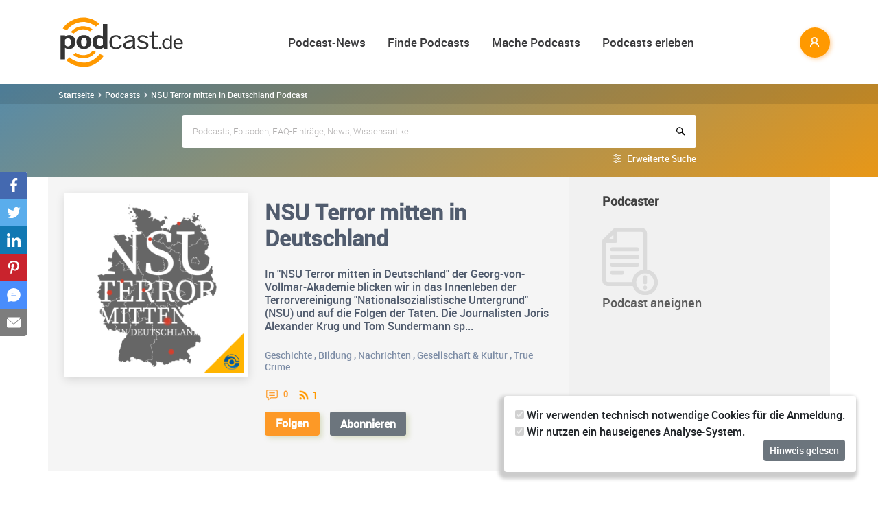

--- FILE ---
content_type: text/html; charset=utf-8
request_url: https://www.podcast.de/podcast/2566814/nsu-terror-mitten-in-deutschland
body_size: 24110
content:
<!DOCTYPE html>
<html lang="de" >
    <head>
        <meta charset="UTF-8">
        <meta http-equiv="X-UA-Compatible" content="ie=edge">
        <meta name="viewport" content="width=device-width, initial-scale=1.0, shrink-to-fit=no">
        <meta name="csrf-token" content="VaPT99zvSjAU9HJTYRo2K4gvrpmnmX15DtgL1xfG">
        <meta property="fb:app_id" content="109904812384029" />
        <link rel="dns-prefetch" href="//cdn.podcastcms.de">
        <link rel="dns-prefetch" href="//sockets.podcast.de">
        <link rel="dns-prefetch" href="//mto.podcast.de">
        <link rel="dns-prefetch" href="//jobs.podcast.de">
        <link rel="shortcut icon" href="https://cdn.podcastcms.de/images/defaults/favicon.ico" title="favicon" type="image/x-icon" />
        <link rel="apple-touch-icon" href="https://cdn.podcastcms.de/images/defaults/iphonefavicon.png">
        <link rel="apple-touch-startup-image" href="https://cdn.podcastcms.de/images/defaults/podcast_de_logo.gif">
        
        <!-- Favicon -->
        <link href="https://www.podcast.de/images/favicon.png" rel="icon" type="image/png">
        <title>NSU Terror mitten in Deutschland Podcast Download ~  Podcast von Podcastfabrik | Vollmar-Akademie | Tom Sundermann | Joris Alexander Krug ~ podcast 2566814</title>
<meta name="description" content="In den NSU Terror mitten in Deutschland Podcast kostenlos online reinhören und hier abonnieren.">
<meta name="keywords" content="Podcast, Podcasts, Podcasting, Podcasten, Podcaster, MP3, Video, News">
<meta name="twitter:image" content="https://cdn.podcastcms.de/images/shows/100/2566814/s/625073654/nsu-mord-an-halit-yozgat-in-kassel.png">
<meta name="twitter:card" content="player">
<meta name="twitter:player" content="https://www.podcast.de/player/wave?l=http%3A%2F%2Fpodcast.audiocon.de%2Ffile%2Ff7180026061faacd6e4de31f3bf7a7b7a68c28ef.mp3%3F1764241882&amp;t=NSU+Mord+an+Halit+Yozgat+in+Kassel&amp;i=625073654">
<meta name="twitter:player:width" content="1024">
<meta name="twitter:player:height" content="300">
<meta name="twitter:player:stream" content="http://podcast.audiocon.de/file/f7180026061faacd6e4de31f3bf7a7b7a68c28ef.mp3?1764241882">
<meta name="max-image-preview:large" content="https://cdn.podcastcms.de/images/podcasts/600/2566814/nsu-terror-mitten-in-deutschland.png">
<link rel="canonical" href="https://www.podcast.de/podcast/2566814/nsu-terror-mitten-in-deutschland">
<meta name="robots" content="all">
<meta property="og:title" content="NSU Terror mitten in Deutschland Podcast Download ~  Podcast von Podcastfabrik | Vollmar-Akademie | Tom Sundermann | Joris Alexander Krug ~ podcast 2566814">
<meta property="og:description" content="In den NSU Terror mitten in Deutschland Podcast kostenlos online reinhören und hier abonnieren.">
<meta property="og:type" content="audio">
<meta property="og:url" content="https://www.podcast.de/podcast/2566814/nsu-terror-mitten-in-deutschland">
<meta property="og:site_name" content="podcast.de">
<meta property="og:image" content="https://cdn.podcastcms.de/images/podcasts/600/2566814/nsu-terror-mitten-in-deutschland.png">
<meta property="og:audio" content="http://podcast.audiocon.de/file/f7180026061faacd6e4de31f3bf7a7b7a68c28ef.mp3?1764241882">

<meta name="twitter:site" content="@podcastDE">
<meta name="twitter:title" content="NSU Terror mitten in Deutschland Podcast Download ~  Podcast von Podcastfabrik | Vollmar-Akademie | Tom Sundermann | Joris Alexander Krug ~ podcast 2566814">
<meta name="twitter:description" content="In den NSU Terror mitten in Deutschland Podcast kostenlos online reinhören und hier abonnieren.">
<script type="application/ld+json">{"@context":"https://schema.org","@type":"Article","name":"podcast.de","description":"In den NSU Terror mitten in Deutschland Podcast kostenlos online reinhören und hier abonnieren.","image":["https://www.podcast.de/images1/podcast.de.svg","https://cdn.podcastcms.de/images/podcasts/600/2566814/nsu-terror-mitten-in-deutschland.png"],"headline":"NSU Terror mitten in Deutschland","datePublished":"2021-08-02T22:04:16.000000Z","dateModified":"2026-01-21T20:55:10.000000Z","mainEntity":[{"@type":"WebPage","@id":"https://www.podcast.de/podcast/2566814/nsu-terror-mitten-in-deutschland","image":"https://cdn.podcastcms.de/images/podcasts/600/2566814/nsu-terror-mitten-in-deutschland.png"}],"author":[{"@type":"Author","name":"Podcastfabrik | Vollmar-Akademie | Tom Sundermann | Joris Alexander Krug"}],"publisher":[{"@type":"Organization","name":"Podcastfabrik | Vollmar-Akademie | Tom Sundermann | Joris Alexander Krug","logo":{"@type":"ImageObject","url":"https://cdn.podcastcms.de/images/podcasts/600/2566814/nsu-terror-mitten-in-deutschland.png"}}]}</script><script type="application/ld+json">{"@context":"https://schema.org","@type":"PodcastSeries","url":"https://www.podcast.de/podcast/2566814/nsu-terror-mitten-in-deutschland","image":"https://www.podcast.de/images1/podcast.de.svg","name":"podcast.de","mainEntity":[{"@type":"PodcastEpisode","name":"NSU Mord an Halit Yozgat in Kassel","description":"Ein unscheinbares Internetcafé in Kassel wird am 6. April 2006 zum\nTatort eines rassistischen Mordes. Die NSU-Mitglieder Uwe Mundlos\nund Uwe Böhnhardt erschießen den Inhaber Halit Yozgat. Dieser Fall\nist dabei noch rätselhafter als die anderen Taten der Terrorserie.\nDenn hinten im Laden saß zur Tatz...","datePublished":"2022-12-19","url":"https://www.podcast.de/episode/625073654/nsu-mord-an-halit-yozgat-in-kassel","associatedMedia":{"@type":"MediaObject","contentUrl":"http://podcast.audiocon.de/file/f7180026061faacd6e4de31f3bf7a7b7a68c28ef.mp3?1764241882"}},{"@type":"PodcastEpisode","name":"NSU Mord an Mehmet Kubaşık in Dortmund","description":"Mit einem eigenen Kiosk in Dortmund hat sich Mehmet Kubasik einen\nTraum erfüllt. Der aus der Türkei stammende Einwanderer arbeitet\nhart für seine Familie und sich. Doch der Ort, an dem er seinen\nLebensunterhalt verdient, wird zum Ort seines Todes. Am 4. April\n2006 wird er erschossen - als achtes Opf...","datePublished":"2022-12-19","url":"https://www.podcast.de/episode/625073664/nsu-mord-an-mehmet-kubasik-in-dortmund","associatedMedia":{"@type":"MediaObject","contentUrl":"http://podcast.audiocon.de/file/a012d1fafbfa3537ab1ceb45d35d705369f7c5b5.mp3?1764241882"}},{"@type":"PodcastEpisode","name":"Sonderfolge zum Gerichtsprozesse gegen NSU-Helfer André Eminger","description":"Juli 2018, Oberlandesgericht München. Als Richter Manfred Götzl das\nUrteil über André Eminger spricht, brandet Applaus auf. Neonazis\nauf der Zuschauertribüne im NSU-Prozess klatschen, denn ihr Kamerad\nist mit einer sehr milden Strafe davongekommen: zweieinhalb Jahre\nHaft. Und das, obwohl wahrscheinl...","datePublished":"2022-04-20","url":"https://www.podcast.de/episode/625073676/sonderfolge-zum-gerichtsprozesse-gegen-nsu-helfer-andre-eminger","associatedMedia":{"@type":"MediaObject","contentUrl":"http://podcast.audiocon.de/file/22ec81272205cd64325d52b4933b0a8fc8f581eb.mp3?1764241882"}},{"@type":"PodcastEpisode","name":"NSU-Mord an İsmail Yaşar in Nürnberg","description":"Eine schreckliche Tat und ein Wort, das später Schlagzeilen machen\nsollte. İsmail Yaşar, bekannt als der freundliche, winkende\nDönerverkäufer, hat seinen Verkaufsstand an der Scharrerstraße in\nNürnberg. Eine Schule ist um die Ecke, auch aus dem Wohnviertel\nkommen immer wieder Kunden. Es ist der 9. J...","datePublished":"2022-04-20","url":"https://www.podcast.de/episode/625073689/nsu-mord-an-ismail-yasar-in-nuernberg","associatedMedia":{"@type":"MediaObject","contentUrl":"http://podcast.audiocon.de/file/4064616c792ac4efd999672dbe5b741bed06fc97.mp3?1764241882"}},{"@type":"PodcastEpisode","name":"NSU-Anschlag in der Kölner Keupstraße","description":"Die Keupstraße in Köln, Inbegriff von multikulturellem Leben -\nviele türkische Läden sind hier zu finden, zahlreiche Menschen auf\nden Bürgersteigen unterwegs, es herrscht geschäftiges Treiben. Es\nist der 9. Juni 2004, ein herrlicher Sommernachmittag im Stadtteil\nMülheim, rechts vom Rhein. Zwei Männe...","datePublished":"2022-04-20","url":"https://www.podcast.de/episode/625073699/nsu-anschlag-in-der-koelner-keupstrasse","associatedMedia":{"@type":"MediaObject","contentUrl":"http://podcast.audiocon.de/file/6fbfae7e9a19d55ce32573ef5570cf3e8eeb9e7b.mp3?1764241882"}}]}</script><script type="application/ld+json">{"@context":"https://schema.org","@type":"BreadcrumbList","name":"podcast.de","image":"https://www.podcast.de/images1/podcast.de.svg","itemListElement":[{"@type":"ListItem","position":1,"item":{"@id":"https://www.podcast.de/podcasts","name":"Finde Podcasts","image":"https://www.podcast.de/images1/podcast.de.svg"}},{"@type":"ListItem","position":2,"item":{"@id":"https://www.podcast.de/podcast/2566814/nsu-terror-mitten-in-deutschland","name":"NSU Terror mitten in Deutschland","image":"https://cdn.podcastcms.de/images/podcasts/600/2566814/nsu-terror-mitten-in-deutschland.png"}}]}</script>        <link rel="alternate" type="application/rss+xml" href="https://www.podcast.de/feeds/news" title="podcast.de News">
    <link rel="alternate" type="application/rss+xml" href="https://www.podcast.de/feeds/news/meldungen" title="Meldungen - Alles rund ums Thema Podcasting ~ podcast.de News">
    <link rel="alternate" type="application/rss+xml" href="https://www.podcast.de/feeds/news/berichte" title="Berichte - Alles zum Thema Podcast ~ podcast.de News">
    <link rel="alternate" type="application/rss+xml" href="https://www.podcast.de/feeds/news/kommentare" title="Kommentare zu Podcasts und zum Podcasting ~ podcast.de News">
        <!-- Web Application Manifest -->
<link rel="manifest" href="https://www.podcast.de/manifest.json">
<!-- Chrome for Android theme color -->
<meta name="theme-color" content="#ff9900">

<!-- Add to homescreen for Chrome on Android -->
<meta name="mobile-web-app-capable" content="yes">
<meta name="application-name" content="podcast.de">
<link rel="icon" sizes="923x923" href="/images/icons/maskable_icon.png">

<!-- Add to homescreen for Safari on iOS -->
<meta name="apple-mobile-web-app-capable" content="yes">
<meta name="apple-mobile-web-app-status-bar-style" content="white">
<meta name="apple-mobile-web-app-title" content="podcast.de">
<link rel="apple-touch-icon" href="/images/icons/maskable_icon.png">


<link href="/images/icons/apple-splash-640-1136.jpg" media="(device-width: 320px) and (device-height: 568px) and (-webkit-device-pixel-ratio: 2) and (orientation: portrait)" rel="apple-touch-startup-image" />
<link href="/images/icons/apple-splash-750-1334.jpg" media="(device-width: 375px) and (device-height: 667px) and (-webkit-device-pixel-ratio: 2) and (orientation: landscape)" rel="apple-touch-startup-image" />
<link href="/images/icons/apple-splash-828-1792.jpg" media="(device-width: 414px) and (device-height: 896px) and (-webkit-device-pixel-ratio: 2) and (orientation: portrait)" rel="apple-touch-startup-image" />
<link href="/images/icons/apple-splash-1125-2436.jpg" media="(device-width: 375px) and (device-height: 812px) and (-webkit-device-pixel-ratio: 3) and (orientation: portrait)" rel="apple-touch-startup-image" />
<link href="/images/icons/apple-splash-1242-2208.jpg" media="(device-width: 621px) and (device-height: 1104px) and (-webkit-device-pixel-ratio: 3) and (orientation: portrait)" rel="apple-touch-startup-image" />
<link href="/images/icons/apple-splash-1242-2688.jpg" media="(device-width: 414px) and (device-height: 896px) and (-webkit-device-pixel-ratio: 3) and (orientation: portrait)" rel="apple-touch-startup-image" />
<link href="/images/icons/apple-splash-1536-2048.jpg" media="(device-width: 768px) and (device-height: 1024px) and (-webkit-device-pixel-ratio: 2) and (orientation: portrait)" rel="apple-touch-startup-image" />
<link href="/images/icons/apple-splash-1668-2224.jpg" media="(device-width: 834px) and (device-height: 1112px) and (-webkit-device-pixel-ratio: 2) and (orientation: portrait)" rel="apple-touch-startup-image" />
<link href="/images/icons/apple-splash-1668-2388.jpg" media="(device-width: 834px) and (device-height: 1194px) and (-webkit-device-pixel-ratio: 2) and (orientation: portrait)" rel="apple-touch-startup-image" />
<link href="/images/icons/apple-splash-2048-2732.jpg" media="(device-width: 1024px) and (device-height: 1366px) and (-webkit-device-pixel-ratio: 2) and (orientation: portrait)" rel="apple-touch-startup-image" />

<link rel="apple-touch-startup-image" href="/images/icons/apple-splash-2732-2048.jpg" media="(device-width: 1024px) and (device-height: 1366px) and (-webkit-device-pixel-ratio: 2) and (orientation: landscape)">
<link rel="apple-touch-startup-image" href="/images/icons/apple-splash-2388-1668.jpg" media="(device-width: 834px) and (device-height: 1194px) and (-webkit-device-pixel-ratio: 2) and (orientation: landscape)">
<link rel="apple-touch-startup-image" href="/images/icons/apple-splash-2048-1536.jpg" media="(device-width: 768px) and (device-height: 1024px) and (-webkit-device-pixel-ratio: 2) and (orientation: landscape)">
<link rel="apple-touch-startup-image" href="/images/icons/apple-splash-2224-1668.jpg" media="(device-width: 834px) and (device-height: 1112px) and (-webkit-device-pixel-ratio: 2) and (orientation: landscape)">
<link rel="apple-touch-startup-image" href="/images/icons/apple-splash-1620-2160.jpg" media="(device-width: 810px) and (device-height: 1080px) and (-webkit-device-pixel-ratio: 2) and (orientation: portrait)">
<link rel="apple-touch-startup-image" href="/images/icons/apple-splash-2160-1620.jpg" media="(device-width: 810px) and (device-height: 1080px) and (-webkit-device-pixel-ratio: 2) and (orientation: landscape)">
<link rel="apple-touch-startup-image" href="/images/icons/apple-splash-1284-2778.jpg" media="(device-width: 428px) and (device-height: 926px) and (-webkit-device-pixel-ratio: 3) and (orientation: portrait)">
<link rel="apple-touch-startup-image" href="/images/icons/apple-splash-2778-1284.jpg" media="(device-width: 428px) and (device-height: 926px) and (-webkit-device-pixel-ratio: 3) and (orientation: landscape)">
<link rel="apple-touch-startup-image" href="/images/icons/apple-splash-1170-2532.jpg" media="(device-width: 390px) and (device-height: 844px) and (-webkit-device-pixel-ratio: 3) and (orientation: portrait)">
<link rel="apple-touch-startup-image" href="/images/icons/apple-splash-2532-1170.jpg" media="(device-width: 390px) and (device-height: 844px) and (-webkit-device-pixel-ratio: 3) and (orientation: landscape)">
<link rel="apple-touch-startup-image" href="/images/icons/apple-splash-2436-1125.jpg" media="(device-width: 375px) and (device-height: 812px) and (-webkit-device-pixel-ratio: 3) and (orientation: landscape)">
<link rel="apple-touch-startup-image" href="/images/icons/apple-splash-2688-1242.jpg" media="(device-width: 414px) and (device-height: 896px) and (-webkit-device-pixel-ratio: 3) and (orientation: landscape)">
<link rel="apple-touch-startup-image" href="/images/icons/apple-splash-1792-828.jpg" media="(device-width: 414px) and (device-height: 896px) and (-webkit-device-pixel-ratio: 2) and (orientation: landscape)">
<link rel="apple-touch-startup-image" href="/images/icons/apple-splash-2208-1242.jpg" media="(device-width: 414px) and (device-height: 736px) and (-webkit-device-pixel-ratio: 3) and (orientation: landscape)">
<link rel="apple-touch-startup-image" href="/images/icons/apple-splash-1334-750.jpg" media="(device-width: 375px) and (device-height: 667px) and (-webkit-device-pixel-ratio: 2) and (orientation: landscape)">
<link rel="apple-touch-startup-image" href="/images/icons/apple-splash-1136-640.jpg" media="(device-width: 320px) and (device-height: 568px) and (-webkit-device-pixel-ratio: 2) and (orientation: landscape)">

<!-- Tile for Win8 -->
<meta name="msapplication-TileColor" content="#ffffff">
<meta name="msapplication-TileImage" content="/images/icons/maskable_icon.png">

<script type="text/javascript">
    const VAPID_PUBLIC_KEY = 'BGfmJrLRUTOhiJt2l74fMljrw-uuequsrPyW3rGS_i4Y_4Naw4a97kmevm3j35Zf26os6avAZFyNnIv9mgvScw8';
</script>
                <!-- Styles -->
        <link href="https://www.podcast.de/css/app.css?id=2ac4b3cf154ff3f2cd50d2363d3b7d50" rel="stylesheet">
        <script>
            let _paq = window._paq = window._paq || [];
            
            _paq.push(['trackPageView']);
            _paq.push(['trackVisibleContentImpressions']); 
            _paq.push(['enableLinkTracking']);
            (function() {
                let u="//mto.podcast.de/";
                _paq.push(['setTrackerUrl', u+'matomo.php']);
                _paq.push(['setSiteId', '3']);
                let d=document, g=d.createElement('script'), s=d.getElementsByTagName('script')[0];
                g.type='text/javascript'; g.async=true; g.src=u+'matomo.js'; s.parentNode.insertBefore(g,s);
            })();
        </script>
    </head>
<body class="bg-white">

<div id="app">
    <alert-container></alert-container>

    <div class="main-content">

        <nav class="navbar py-3 py-md-4 position-relative">
        <div class="container d-flex flex-nowrap px-0 pl-md-3" id="nav">
            <a href="https://www.podcast.de" class="py-0 pr-3 navbar-brand">
                <img src="https://www.podcast.de/images/podcast.de.svg" alt="podcast.de" width="183" height="75">
            </a>

            <ul class="d-flex flex-column flex-lg-row col-auto navbar-navmenu auth list-unstyled my-0 px-0 user-select-none navbar-nav">
    

    
    <li class="nav-item dropdown mx-0 d-none d-lg-block">
        <a class="nav-link dropdown-toggle" href="" role="button" data-toggle="dropdown" aria-expanded="false">
            Podcast-News
        </a>
        <div class="dropdown-menu position-absolute p-0 shadow-sm mt-2">
            <a class="dropdown-item" href="https://www.podcast.de/podcast-news">Alle Podcast-News</a>
            <div class="dropdown-divider mx-3"></div>
            <a class="dropdown-item" href="https://www.podcast.de/podcast-nachrichten/meldung">Meldungen</a>
            <a class="dropdown-item" href="https://www.podcast.de/podcast-nachrichten/bericht">Berichte</a>
            <a class="dropdown-item" href="https://www.podcast.de/podcast-nachrichten/kommentar">Kommentare</a>
            <a class="dropdown-item" href="https://www.podcast.de/podcast-nachrichten/service">Service-News</a>
            <a class="dropdown-item" href="https://www.podcast.de/podcast-nachrichten/technik">Technik</a>
            <div class="dropdown-divider mx-3"></div>
            <a class="dropdown-item" href="https://www.podcast.de/podcast/2560705/naps-neues-aus-der-podcast-szene">NAPS - Neues aus der Podcast-Szene Podcast</a>
        </div>
    </li>
    <li class="nav-item dropdown mx-0 d-none d-lg-block">
        <a class="nav-link dropdown-toggle" href="" role="button" data-toggle="dropdown" aria-expanded="false">
            Finde Podcasts
        </a>
        <div class="dropdown-menu position-absolute p-0 shadow-sm mt-2">
            <div class="d-flex">
                <div>
                    <a class="dropdown-item" href="https://www.podcast.de/podcasts">Podcasts finden</a>
                    <div class="dropdown-divider mx-3"></div>
                    <a class="dropdown-item" href="https://www.podcast.de/podcast-tipps">Podcast-Tipps</a>
                    <a class="dropdown-item" href="https://www.podcast.de/podcast-charts">Podcast-Charts</a>
                    <a class="dropdown-item" href="https://www.podcast.de/podcast-verzeichnis">Podcast-Verzeichnis</a>
                    <a class="dropdown-item" href="https://www.podcast.de/suche">Suche</a>
                    <a class="dropdown-item nav-collapse-button" href="https://www.podcast.de/kategorien" data-target="categoryCollapse">
                        Podcast-Kategorien
                        <svg xmlns="http://www.w3.org/2000/svg" class="ml-3" height="20" viewBox="5 5 10 15"><path fill="#666" d="m10 17l5-5l-5-5z"/></svg>
                    </a>
                </div>
                <div class="collapse align-self-stretch collapse-laptop" id="categoryCollapse">
                    <div class="menu-categories-list">
                        <h3 class="w-100">
                            <a href="https://www.podcast.de/kategorien">Kategorien-Übersicht</a>
                            <svg xmlns="http://www.w3.org/2000/svg" viewBox="0 0 16 16" width="12" height="12"><path d="M6.22 8.72a.75.75 0 0 0 1.06 1.06l5.22-5.22v1.69a.75.75 0 0 0 1.5 0v-3.5a.75.75 0 0 0-.75-.75h-3.5a.75.75 0 0 0 0 1.5h1.69L6.22 8.72Z"/><path d="M3.5 6.75c0-.69.56-1.25 1.25-1.25H7A.75.75 0 0 0 7 4H4.75A2.75 2.75 0 0 0 2 6.75v4.5A2.75 2.75 0 0 0 4.75 14h4.5A2.75 2.75 0 0 0 12 11.25V9a.75.75 0 0 0-1.5 0v2.25c0 .69-.56 1.25-1.25 1.25h-4.5c-.69 0-1.25-.56-1.25-1.25v-4.5Z"/></svg>
                        </h3>
                                                    <a href="https://www.podcast.de/beste-podcasts/comedy-27" class="category text-decoration-none">Comedy</a>
                                                    <a href="https://www.podcast.de/beste-podcasts/computer-3" class="category text-decoration-none">Computer</a>
                                                    <a href="https://www.podcast.de/beste-podcasts/englisch-815" class="category text-decoration-none">Englisch</a>
                                                    <a href="https://www.podcast.de/beste-podcasts/freizeit-2425" class="category text-decoration-none">Freizeit</a>
                                                    <a href="https://www.podcast.de/beste-podcasts/geschichte-504" class="category text-decoration-none">Geschichte</a>
                                                    <a href="https://www.podcast.de/beste-podcasts/gesellschaft-18" class="category text-decoration-none">Gesellschaft</a>
                                                    <a href="https://www.podcast.de/beste-podcasts/gesundheit-9" class="category text-decoration-none">Gesundheit</a>
                                                    <a href="https://www.podcast.de/beste-podcasts/h%C3%B6rb%C3%BCcher-2262" class="category text-decoration-none">Hörbücher</a>
                                                    <a href="https://www.podcast.de/beste-podcasts/jugendliche-325" class="category text-decoration-none">Jugendliche</a>
                                                    <a href="https://www.podcast.de/beste-podcasts/kinder-535" class="category text-decoration-none">Kinder</a>
                                                    <a href="https://www.podcast.de/beste-podcasts/kunst-4" class="category text-decoration-none">Kunst</a>
                                                    <a href="https://www.podcast.de/beste-podcasts/musik-39" class="category text-decoration-none">Musik</a>
                                                    <a href="https://www.podcast.de/beste-podcasts/religion-520" class="category text-decoration-none">Religion</a>
                                                    <a href="https://www.podcast.de/beste-podcasts/sexualit%C3%A4t-521" class="category text-decoration-none">Sexualität</a>
                                                    <a href="https://www.podcast.de/beste-podcasts/unterhaltung-33" class="category text-decoration-none">Unterhaltung</a>
                                                    <a href="https://www.podcast.de/beste-podcasts/welt-20" class="category text-decoration-none">Welt</a>
                                                    <a href="https://www.podcast.de/beste-podcasts/wissen-14" class="category text-decoration-none">Wissen</a>
                                                    <a href="https://www.podcast.de/beste-podcasts/wissenschaft-16" class="category text-decoration-none">Wissenschaft</a>
                                                    <a href="https://www.podcast.de/beste-podcasts/zuhause-10" class="category text-decoration-none">Zuhause</a>
                                            </div>
                </div>
            </div>
        </div>
    </li>
    <li class="nav-item dropdown mx-0 d-none d-lg-block">
        <a class="nav-link dropdown-toggle" href="" role="button" data-toggle="dropdown" aria-expanded="false">
            Mache Podcasts
        </a>
        <div class="dropdown-menu position-absolute p-0 shadow-sm mt-2">
            <a class="dropdown-item" href="https://www.podcast.de/podcasts-machen">Podcasts machen</a>
            <div class="dropdown-divider mx-3"></div>
            <a class="dropdown-item" href="https://www.podcast.de/podcast-wissen">Podcast-Wissen</a>
            <a class="dropdown-item" href="https://www.podcast.de/faq">Podcasting-FAQ</a>
            <a class="dropdown-item" href="https://www.podcast.de/podcaster">Podcaster</a>
            <a class="dropdown-item" href="https://www.podcaster.de?mtm_campaign=new-customers&mtm_source=podcast.de&mtm_medium=website&mtm_content=menu&mtm_placement=main">Podcast-Hosting</a>
            <a class="dropdown-item" href="https://podspace.de" title="Podcast in Berlin aufnehmen">Podcast-Studio Berlin</a>
            <div class="dropdown-divider mx-3"></div>
            <a class="dropdown-item" href="https://www.podcast.de/podcast/2710717/in-5-minuten-zu">In 5 Minuten zu... Podcast</a>

        </div>
    </li>
    <li class="nav-item dropdown mx-0 d-none d-lg-block">
        <a class="nav-link dropdown-toggle" href="" role="button" data-toggle="dropdown" aria-expanded="false">
            Podcasts erleben
        </a>
        <div class="dropdown-menu position-absolute p-0 shadow-sm mt-2">
            <a class="dropdown-item" href="https://www.podcast.de/podcast-events">Podcast-Events</a>
            <a class="dropdown-item" href="https://www.podcast.de/podcast-jobs">Podcast-Jobs</a>
            <div class="dropdown-divider mx-3"></div>
            <a class="dropdown-item" href="https://www.podcast.de/podcast/3411515/gezielt-der-reichweitenpodcast-mit-fabio-bacigalupo">Gezielt - Der Reichweiten-Podcast</a>
        </div>
    </li>

    
    <li class="mobile-nav-item border-bottom-0 d-lg-none">
        <a href="#" class="collapse-header">
            <div></div>
            <b class="pt-1">MENÜ</b>
        </a>
    </li>
    <li class="mobile-nav-item border-bottom-0 d-lg-none">
        <a href="#collapseNews" role="button" data-toggle="collapse" aria-expanded="false" aria-controls="collapseNews" class="first">
            Podcast-News
            <svg xmlns="http://www.w3.org/2000/svg" viewBox="0 0 20 20" fill="currentColor" width="25" height="25">
                <path fill-rule="evenodd" d="M8.22 5.22a.75.75 0 0 1 1.06 0l4.25 4.25a.75.75 0 0 1 0 1.06l-4.25 4.25a.75.75 0 0 1-1.06-1.06L11.94 10 8.22 6.28a.75.75 0 0 1 0-1.06Z" clip-rule="evenodd" />
            </svg>
        </a>
        <div class="collapse-container">
            <div class="collapse width" id="collapseNews">
                <a href="#collapseNews" role="button" data-toggle="collapse" aria-expanded="false" aria-controls="collapseNews" class="nested-collapse collapse-header">
                    <svg width="25" height="25" viewBox="0 0 24 24" fill="none"
                         stroke="#000" stroke-width="2" stroke-linecap="butt"
                         stroke-linejoin="arcs">
                        <path d="M19 12H6M12 5l-7 7 7 7" />
                    </svg>

                    <b class="pt-1">PODCAST-NEWS</b>
                </a>
                <a class="first" href="https://www.podcast.de/podcast-news">Alle Podcast-News</a>
                <a href="https://www.podcast.de/podcast-nachrichten/meldung">Meldungen</a>
                <a href="https://www.podcast.de/podcast-nachrichten/bericht">Berichte</a>
                <a href="https://www.podcast.de/podcast-nachrichten/kommentar">Kommentare</a>
                <a href="https://www.podcast.de/podcast-nachrichten/service">Service-News</a>
                <a href="https://www.podcast.de/podcast-nachrichten/technik">Technik</a>
                <a href="https://www.podcast.de/podcast/2560705/naps-neues-aus-der-podcast-szene">NAPS - Neues aus der Podcast-Szene Podcast</a>
            </div>
        </div>
    </li>
    <li class="mobile-nav-item border-bottom-0 d-lg-none">
        <a href="#collapseFind" role="button" data-toggle="collapse" aria-expanded="false" aria-controls="collapseFind">
            Finde Podcasts
            <svg xmlns="http://www.w3.org/2000/svg" viewBox="0 0 20 20" fill="currentColor" width="25" height="25">
                <path fill-rule="evenodd" d="M8.22 5.22a.75.75 0 0 1 1.06 0l4.25 4.25a.75.75 0 0 1 0 1.06l-4.25 4.25a.75.75 0 0 1-1.06-1.06L11.94 10 8.22 6.28a.75.75 0 0 1 0-1.06Z" clip-rule="evenodd" />
            </svg>
        </a>
        <div class="collapse-container">
            <div class="collapse width" id="collapseFind">
                <a href="#collapseFind" role="button" data-toggle="collapse" aria-expanded="false" aria-controls="collapseFind" class="collapse-header nested-collapse">
                    <svg width="25" height="25" viewBox="0 0 24 24" fill="none"
                         stroke="#000" stroke-width="2" stroke-linecap="butt"
                         stroke-linejoin="arcs">
                        <path d="M19 12H6M12 5l-7 7 7 7" />
                    </svg>

                    <b class="pt-1">FINDE PODCASTS</b>
                </a>
                <a href="https://www.podcast.de/podcasts" class="first">Podcasts finden</a>
                <a href="https://www.podcast.de/podcast-tipps">Podcast-Tipps</a>
                <a href="https://www.podcast.de/podcast-charts">Podcast-Charts</a>
                <a href="https://www.podcast.de/podcast-verzeichnis">Podcast-Verzeichnis</a>
                <a href="https://www.podcast.de/suche">Suche</a>
                <a href="#collapsePodcastCategory" role="button" data-toggle="collapse" aria-expanded="false" aria-controls="collapsePodcastCategory" class="nested-collapse">
                    Podcast-Kategorien
                    <svg xmlns="http://www.w3.org/2000/svg" viewBox="0 0 20 20" fill="currentColor" width="25" height="25">
                        <path fill-rule="evenodd" d="M8.22 5.22a.75.75 0 0 1 1.06 0l4.25 4.25a.75.75 0 0 1 0 1.06l-4.25 4.25a.75.75 0 0 1-1.06-1.06L11.94 10 8.22 6.28a.75.75 0 0 1 0-1.06Z" clip-rule="evenodd" />
                    </svg>
                </a>
                <div class="collapse-container">
                    <div class="collapse width" id="collapsePodcastCategory">
                        <a href="#collapsePodcastCategory" role="button" data-toggle="collapse" aria-expanded="false" aria-controls="collapsePodcastCategory" class="collapse-header nested-collapse">
                            <svg width="25" height="25" viewBox="0 0 24 24" fill="none"
                                 stroke="#000" stroke-width="2" stroke-linecap="butt"
                                 stroke-linejoin="arcs">
                                <path d="M19 12H6M12 5l-7 7 7 7" />
                            </svg>

                            <b class="pt-1">PODCAST-KATEGORIEN</b>
                        </a>
                                                    <a href="https://www.podcast.de/beste-podcasts/comedy-27" class="first">Comedy</a>
                                                    <a href="https://www.podcast.de/beste-podcasts/computer-3" class="">Computer</a>
                                                    <a href="https://www.podcast.de/beste-podcasts/englisch-815" class="">Englisch</a>
                                                    <a href="https://www.podcast.de/beste-podcasts/freizeit-2425" class="">Freizeit</a>
                                                    <a href="https://www.podcast.de/beste-podcasts/geschichte-504" class="">Geschichte</a>
                                                    <a href="https://www.podcast.de/beste-podcasts/gesellschaft-18" class="">Gesellschaft</a>
                                                    <a href="https://www.podcast.de/beste-podcasts/gesundheit-9" class="">Gesundheit</a>
                                                    <a href="https://www.podcast.de/beste-podcasts/h%C3%B6rb%C3%BCcher-2262" class="">Hörbücher</a>
                                                    <a href="https://www.podcast.de/beste-podcasts/jugendliche-325" class="">Jugendliche</a>
                                                    <a href="https://www.podcast.de/beste-podcasts/kinder-535" class="">Kinder</a>
                                                    <a href="https://www.podcast.de/beste-podcasts/kunst-4" class="">Kunst</a>
                                                    <a href="https://www.podcast.de/beste-podcasts/musik-39" class="">Musik</a>
                                                    <a href="https://www.podcast.de/beste-podcasts/religion-520" class="">Religion</a>
                                                    <a href="https://www.podcast.de/beste-podcasts/sexualit%C3%A4t-521" class="">Sexualität</a>
                                                    <a href="https://www.podcast.de/beste-podcasts/unterhaltung-33" class="">Unterhaltung</a>
                                                    <a href="https://www.podcast.de/beste-podcasts/welt-20" class="">Welt</a>
                                                    <a href="https://www.podcast.de/beste-podcasts/wissen-14" class="">Wissen</a>
                                                    <a href="https://www.podcast.de/beste-podcasts/wissenschaft-16" class="">Wissenschaft</a>
                                                    <a href="https://www.podcast.de/beste-podcasts/zuhause-10" class="">Zuhause</a>
                                            </div>
                </div>
            </div>
        </div>
    </li>
    <li class="mobile-nav-item border-bottom-0 d-lg-none">
        <a href="#collapseMake" role="button" data-toggle="collapse" aria-expanded="false" aria-controls="collapseMake">
            Mache Podcasts
            <svg xmlns="http://www.w3.org/2000/svg" viewBox="0 0 20 20" fill="currentColor" width="25" height="25">
                <path fill-rule="evenodd" d="M8.22 5.22a.75.75 0 0 1 1.06 0l4.25 4.25a.75.75 0 0 1 0 1.06l-4.25 4.25a.75.75 0 0 1-1.06-1.06L11.94 10 8.22 6.28a.75.75 0 0 1 0-1.06Z" clip-rule="evenodd" />
            </svg>
        </a>
        <div class="collapse-container">
            <div class="collapse width" id="collapseMake">
                <a href="#collapseMake" role="button" data-toggle="collapse" aria-expanded="false" aria-controls="collapseMake" class="nested-collapse collapse-header">
                    <svg width="25" height="25" viewBox="0 0 24 24" fill="none"
                         stroke="#000" stroke-width="2" stroke-linecap="butt"
                         stroke-linejoin="arcs">
                        <path d="M19 12H6M12 5l-7 7 7 7" />
                    </svg>

                    <b class="pt-1">MACHE PODCASTS</b>
                </a>
                <a class="first" href="https://www.podcast.de/podcasts-machen">Podcasts machen</a>
                <a href="https://www.podcast.de/podcast-wissen">Podcast-Wissen</a>
                <a href="https://www.podcast.de/faq">Podcasting-FAQ</a>
                <a href="https://www.podcast.de/podcaster">Podcaster</a>
                <a href="https://www.podcaster.de?mtm_campaign=new-customers&mtm_source=podcast.de&mtm_medium=website&mtm_content=menu&mtm_placement=main">Podcast-Hosting</a>
                <a href="https://podspace.de" title="Podcast in Berlin aufnehmen">Podcast-Studio Berlin</a>
                <a href="https://www.podcast.de/podcast/2710717/in-5-minuten-zu">In 5 Minuten zu... Podcast</a>
                
            </div>
        </div>
    </li>
    <li class="mobile-nav-item border-bottom-0 d-lg-none">
        <a href="#collapseExperience" role="button" data-toggle="collapse" aria-expanded="false" aria-controls="collapseExperience">
            Erlebe Podcasts
            <svg xmlns="http://www.w3.org/2000/svg" viewBox="0 0 20 20" fill="currentColor" width="25" height="25">
                <path fill-rule="evenodd" d="M8.22 5.22a.75.75 0 0 1 1.06 0l4.25 4.25a.75.75 0 0 1 0 1.06l-4.25 4.25a.75.75 0 0 1-1.06-1.06L11.94 10 8.22 6.28a.75.75 0 0 1 0-1.06Z" clip-rule="evenodd" />
            </svg>
        </a>
        <div class="collapse-container">
            <div class="collapse width" id="collapseExperience">
                <a href="#collapseExperience" role="button" data-toggle="collapse" aria-expanded="false" aria-controls="collapseExperience" class="nested-collapse collapse-header">
                    <svg width="25" height="25" viewBox="0 0 24 24" fill="none"
                         stroke="#000" stroke-width="2" stroke-linecap="butt"
                         stroke-linejoin="arcs">
                        <path d="M19 12H6M12 5l-7 7 7 7" />
                    </svg>

                    <b class="pt-1">ERLEBE PODCASTS</b>
                </a>
                <a class="first" href="https://www.podcast.de/podcast-events">Podcast-Events</a>
                <a href="https://www.podcast.de/podcast-jobs">Podcast-Jobs</a>
                <a href="https://www.podcast.de/podcast/3411515/gezielt-der-reichweitenpodcast-mit-fabio-bacigalupo">Gezielt - Der Reichweiten-Podcast</a>
            </div>
        </div>
    </li>
    </ul>


            <div class="d-block d-lg-none float-right ml-auto mobile-actions">
                <span class="i i-search mr-3" data-search-toggling></span>
            </div>
                        <user-header  login-route="https://www.podcast.de/anmeldung?intended=podcast%2F2566814%2Fnsu-terror-mitten-in-deutschland"></user-header>
        </div>
    </nav>

                                <div class="container-fluid search-container general-search slide-down-search px-0">
                <nav aria-label="breadcrumb" class="pl-0 pl-md-3">
    <div class="container">
        <div class="breadcrumb-container">
        <ol class="d-inline-flex breadcrumb breadcrumb-links mb-0">
            <li class="breadcrumb-item home d-inline-block col-auto px-0">
                <a href="https://www.podcast.de" title="Startseite">Startseite</a>
            </li>

            
                                    <li class="breadcrumb-item d-inline-block col-auto pl-1 pr-0"><a href="https://www.podcast.de/podcasts">Podcasts</a></li>
                
            
                                    <li class="breadcrumb-item d-inline-block col-auto pl-1 pr-0 active">NSU Terror mitten in Deutschland Podcast</li>
                
                    </ol>
    </div>
    </div>
</nav>



        <div class="container px-0">
                <form class="search-box px-3 pb-2 px-sm-0 pt-3 mb-2"
              method="get" action="https://www.podcast.de/suche">
            <div id="search-group" class="input-search-container position-relative">
                <input id="autocomplete-input"
                       type="search"
                       autocomplete="off"
                       name="query"
                       placeholder="Podcasts, Episoden, FAQ-Einträge, News, Wissensartikel">
                <div id="autocomplete-hits" class="position-absolute w-100 bg-white rounded shadow overflow-hidden">
                    <div id="autocomplete-hits__main" style="order:-2"></div>

                    <div id="autocomplete-hits__podcasts" style="order: -1;">
                        <hr data-content="Podcasts"/>
                    </div>

                    <div id="autocomplete-hits__episodes" style="">
                        <hr data-content="Episoden"/>
                    </div>

                    <div id="autocomplete-hits__faqs" style="">
                        <hr data-content="FAQ"/>
                    </div>

                    <div id="autocomplete-hits__news" style="">
                        <hr data-content="News"/>
                    </div>

                    <div id="autocomplete-hits__knowledge" style="">
                        <hr data-content="Podcast-Wissen"/>
                    </div>
                </div>
                <a href="https://www.podcast.de/suche" class="advance-search">Erweiterte Suche</a>
                <button></button>
            </div>
        </form>
        
            </div>
</div>

                                
    <div class="podcast-content" data-type="channel">
<!--        <div class="container-fluid row p-0 m-0 position-relative">
            <div class="bg-part-1 position-absolute w-50 h-100"></div>
            <div class="bg-part-2 position-absolute w-50 h-100"></div>-->
            <div class="container d-flex flex-wrap px-0 mx-auto position-relative">
                <div class="col-12 col-lg-8 p-4 pb-5 title-section">
                    <div class="d-flex flex-column flex-sm-row mx-auto">
                        <div class="col-auto px-0 preview-container">
                            <img
                                srcset="https://cdn.podcastcms.de/images/podcasts/315/2566814/nsu-terror-mitten-in-deutschland.png 2x, https://cdn.podcastcms.de/images/podcasts/315/2566814/nsu-terror-mitten-in-deutschland.png 315w, https://cdn.podcastcms.de/images/podcasts/175/2566814/nsu-terror-mitten-in-deutschland.png 175w"
                                sizes="(max-width: 765px) 175px, 315px, 600px"
                                class="w-100 h-100"
                                src="https://cdn.podcastcms.de/images/podcasts/315/2566814/nsu-terror-mitten-in-deutschland.png"
                                alt="NSU Terror mitten in Deutschland"
                                width="315"
                                height="315" />
                        </div>
                        <div class="flex-fill pl-0 pl-sm-4 pt-2">
                            <div class="title mb-2 mb-sm-4">
                                <h1>
                                    NSU Terror mitten in Deutschland
                                </h1>
                            </div>
                            <div class="short-description mb-3 mb-sm-4">
                                In &quot;NSU Terror mitten in Deutschland&quot; der Georg-von-Vollmar-Akademie blicken wir in das Innenleben der Terrorvereinigung &quot;Nationalsozialistische Untergrund&quot; (NSU) und auf die Folgen der Taten. Die Journalisten Joris Alexander Krug und Tom Sundermann sp...
                            </div>
                            <div class="tags mb-3 mb-sm-4">
                                                                                                                                                                                <a href="https://www.podcast.de/beste-podcasts/geschichte-311">Geschichte</a>
                                    ,                                                                                                        <a href="https://www.podcast.de/beste-podcasts/bildung-455">Bildung</a>
                                    ,                                                                                                        <a href="https://www.podcast.de/beste-podcasts/nachrichten-2431">Nachrichten</a>
                                    ,                                                                                                        <a href="https://www.podcast.de/beste-podcasts/gesellschaft%20&amp;%20kultur-2440">Gesellschaft &amp; Kultur</a>
                                    ,                                                                                                        <a href="https://www.podcast.de/beste-podcasts/true%20crime-2462">True Crime</a>
                                                                                                </div>
                            <div class="subscribers-info mb-3 d-flex align-items-center">
                                <a href="#comment-section" v-smooth-scroll>
                                    <div class="d-inline-block i-comment mr-1"></div>
                                    0
                                </a>
                                <a href="#subscribers-section" v-if="false">

                                        <div class="d-inline-block i-rss mr-1"></div>
                                        1

                                </a>
                                <subscribe-icon
                                        class="d-flex align-items-center"
                                        hover-text="Podcast folgen"
                                        :subscribers="'1'"
                                        
                                        :id="2566814"></subscribe-icon>
                            </div>
                            <div class="row">
                                <div class="col-auto">
                                    <div class="subscribe-btn-container">
                                        <subscribe-button
                                            id="2566814"
                                            ></subscribe-button>
                                    </div>
                                </div>
                                <div class="podlove-subscribe-btn-container col-auto bg-secondary d-flex align-items-center rounded-sm">
                                    <a class="podlove-subscribe-button-channel text-white"><b>Abonnieren</b></a>
                                </div>
                            </div>
                        </div>
                    </div>
                </div>
                <div class="col-12 col-lg-4 pr-3 pr-sm-0 py-4 pl-3 pl-sm-5 podcasters-section">
                    <div class="h-100 pl-2 pl-sm-5 pl-lg-0 ml-sm-5 ml-lg-0 position-relative">
                        <div class="d-flex justify-content-between mb-3 mb-sm-4 ml-0 ml-sm-2 ml-lg-0">
                            <div class="col-8 col-lg-9 p-0 d-inline-flex flex-wrap tabs">
                                <div class="tab shadow-none align-self-center active pl-0 pr-3 pb-1 mr-2" data-tab="podcaster">Podcaster</div>
                            </div>
<!--                            <div class="col-auto p-0 powered-by d-inline-block float-right">
                                Powered By :
                                <a href="" target="_blank><img class="d-block mt-2" src="https://www.podcast.de/images/podcast_logo_powered_by.png" alt="" /></a>
                            </div>-->
                        </div>
                        <div data-tab-section="podcaster">
                            <div class="podcaster-tabs pt-0 pt-sm-4 d-none">
                                                            </div>

                            <hr class="d-none"/>

                                                            <div class="not-claimed ml-0 ml-sm-2 ml-lg-0 mt-lg-4">
                                    <a href="https://www.podcast.de/podcast/2566814/aneignen"
                                        class="d-flex flex-row flex-lg-column align-items-end align-items-lg-start">
                                        <div class="mr-3">
                                            <img src="https://www.podcast.de/images/svg/not_reclaimed.svg" alt="Podcast aneignen" />
                                        </div>
                                        <div class="title d-inline-block mb-1">Podcast aneignen</div>
                                        
                                    </a>
                                </div>
                                                    </div>
                    </div>

<!--                    <div class="mt-5">
                        <p>
                            <a href="https://www.podcaster.de/tour?mtm_campaign=new-customers&mtm_kwd=channel&mtm_source=podcast.de&mtm_medium=website&mtm_content=WJP&mtm_cid=werde-jetzt-podcaster&mtm_placement=top-right" target="_blank" class="btn btn-primary">Werde jetzt Podcaster</a>
                        </p>
                    </div>-->
                </div>
<!--            </div>-->
        </div>
                <div class="container d-flex flex-column flex-md-row px-3 px-sm-0 pb-4">

            <div class="col-12 col-md-7 col-lg-8 px-0 align-self-start browse-episodes-section">
                <div class="title-container d-flex justify-content-between align-items-center pt-3 pt-sm-5 pb-4 mt-3 mb-3 mb-sm-4">
                    <h2 class="mb-0 mb-sm-2">
                        Episoden
                    </h2>

                    <div class="episode-search-section col-lg-5 px-0 d-block">
                        <svg xmlns="http://www.w3.org/2000/svg" viewBox="0 0 16 16" fill="#5C5C5C" width="20" height="20">
                            <path fill-rule="evenodd" d="M9.965 11.026a5 5 0 1 1 1.06-1.06l2.755 2.754a.75.75 0 1 1-1.06 1.06l-2.755-2.754ZM10.5 7a3.5 3.5 0 1 1-7 0 3.5 3.5 0 0 1 7 0Z" clip-rule="evenodd" />
                        </svg>
                        <input id="episode_search_input" class="form-control" type="search" placeholder="Episoden filtern..." autocomplete="off" autocorrect="off" autocapitalize="off" spellcheck="false" maxlength="512" aria-label="Search">
                    </div>
                </div>

                <div id="search-episode-results" class="d-none"></div>

                <div id="default-episode-results" class="episode-list">
                                                            <div class="episode d-flex flex-wrap flex-sm-nowrap pb-3 pb-sm-2 mb-3 mb-sm-4 position-relative">
                                            <div class="col-auto px-0 mr-sm-3 d-none d-sm-block preview-container">
                            <img
                                srcset="https://cdn.podcastcms.de/images/shows/315/2566814/s/625073654/nsu-mord-an-halit-yozgat-in-kassel.png 2x, https://cdn.podcastcms.de/images/shows/175/2566814/s/625073654/nsu-mord-an-halit-yozgat-in-kassel.png 315w, https://cdn.podcastcms.de/images/shows/100/2566814/s/625073654/nsu-mord-an-halit-yozgat-in-kassel.png 175w"
                                sizes="(max-width: 765px) 175px, 315px, 600px"
                                class="img-fluid rounded"
                                width="101" height="101"
                                src="https://cdn.podcastcms.de/images/shows/100/2566814/s/625073654/nsu-mord-an-halit-yozgat-in-kassel.png"
                                alt="NSU Mord an Halit Yozgat in Kassel"
                                loading="lazy">
                        </div>
                        <div class="text-part w-100 d-flex flex-wrap justify-content-between">
                            <div class="show-type w-75 flex-grow-1 mr-2">
                                <a href="https://www.podcast.de/episode/625073654/nsu-mord-an-halit-yozgat-in-kassel">
                                    <h3>
                                        NSU Mord an Halit Yozgat in Kassel
                                    </h3>
                                </a>
                                <!--
                                    <div class="i-audio mr-2 align-middle"></div>
                                    <span class="d-inline-block align-middle">Audio</span>
                               -->
                            </div>

                            <div class="w-100 d-block d-lg-none"></div>

                            <div class="date mt-2 mt-lg-0" title="vor 3 Jahren: 19.12.2022 00:00 Uhr">
                                19.12.2022
                            </div>

                            <div class="w-100 d-none d-lg-block"></div>

                            <div class="pr-0 d-flex align-items-center justify-content-end justify-content-lg-start">
                                <div class="duration order-lg-1">39 Minuten</div>
                                <div
                                    class="player-btn ml-2 mr-0 ml-lg-0 mr-lg-2 d-flex play amplitude-song-container amplitude-play-pause"
                                    data-amplitude-song-index="0"
                                    data-amplitude-playlist="latest_shows"><span class="i"></span></div>
                            </div>
                            <div class="content mt-2 ml-0 position-relative pr-0" data-read-more-ready="false">
                                Ein unscheinbares Internetcafé in Kassel wird am 6. April 2006 zum
Tatort eines rassistischen Mordes. Die NSU-Mitglieder Uwe Mundlos
und Uwe Böhnhardt erschießen den Inhaber Halit Yozgat. Dieser Fall
ist dabei noch rätselhafter als die anderen Taten der Terrorserie.
Denn hinten im Laden saß zur Tatzeit ein Beamter des hessischen
Verfassungsschutzes. Und sowohl er als auch die Behörde haben kaum
Interesse, bei der Aufklärung zu helfen. Das wirft viele Fragen auf
– die wir in dieser Folge des NSU-Podcasts diskutieren. Mehr
Informationen zum NSU-Komplex im NSU-E-Book der Vollmar-Akademie:
ebook.vollmar-akademie.de
                                <div class="read-more position-absolute d-none">
                                    Mehr                                </div>
                            </div>
                        </div>
                    </div>
                                                            <div class="episode d-flex flex-wrap flex-sm-nowrap pb-3 pb-sm-2 mb-3 mb-sm-4 position-relative">
                                            <div class="col-auto px-0 mr-sm-3 d-none d-sm-block preview-container">
                            <img
                                srcset="https://cdn.podcastcms.de/images/shows/315/2566814/s/625073664/nsu-mord-an-mehmet-kubasik-in-dortmund.png 2x, https://cdn.podcastcms.de/images/shows/175/2566814/s/625073664/nsu-mord-an-mehmet-kubasik-in-dortmund.png 315w, https://cdn.podcastcms.de/images/shows/100/2566814/s/625073664/nsu-mord-an-mehmet-kubasik-in-dortmund.png 175w"
                                sizes="(max-width: 765px) 175px, 315px, 600px"
                                class="img-fluid rounded"
                                width="101" height="101"
                                src="https://cdn.podcastcms.de/images/shows/100/2566814/s/625073664/nsu-mord-an-mehmet-kubasik-in-dortmund.png"
                                alt="NSU Mord an Mehmet Kubaşık in Dortmund"
                                loading="lazy">
                        </div>
                        <div class="text-part w-100 d-flex flex-wrap justify-content-between">
                            <div class="show-type w-75 flex-grow-1 mr-2">
                                <a href="https://www.podcast.de/episode/625073664/nsu-mord-an-mehmet-kubasik-in-dortmund">
                                    <h3>
                                        NSU Mord an Mehmet Kubaşık in Dortmund
                                    </h3>
                                </a>
                                <!--
                                    <div class="i-audio mr-2 align-middle"></div>
                                    <span class="d-inline-block align-middle">Audio</span>
                               -->
                            </div>

                            <div class="w-100 d-block d-lg-none"></div>

                            <div class="date mt-2 mt-lg-0" title="vor 3 Jahren: 19.12.2022 00:00 Uhr">
                                19.12.2022
                            </div>

                            <div class="w-100 d-none d-lg-block"></div>

                            <div class="pr-0 d-flex align-items-center justify-content-end justify-content-lg-start">
                                <div class="duration order-lg-1">21 Minuten</div>
                                <div
                                    class="player-btn ml-2 mr-0 ml-lg-0 mr-lg-2 d-flex play amplitude-song-container amplitude-play-pause"
                                    data-amplitude-song-index="1"
                                    data-amplitude-playlist="latest_shows"><span class="i"></span></div>
                            </div>
                            <div class="content mt-2 ml-0 position-relative pr-0" data-read-more-ready="false">
                                Mit einem eigenen Kiosk in Dortmund hat sich Mehmet Kubasik einen
Traum erfüllt. Der aus der Türkei stammende Einwanderer arbeitet
hart für seine Familie und sich. Doch der Ort, an dem er seinen
Lebensunterhalt verdient, wird zum Ort seines Todes. Am 4. April
2006 wird er erschossen - als achtes Opfer der NSU-Mordserie. Das
Leben einer ganzen Familie bricht zusammen. Daran haben auch die
von Vorurteilen geprägten Ermittlungen ihren Anteil. Mehr
Informationen zum NSU-Komplex im NSU-E-Book der Vollmar-Akademie:
ebook.vollmar-akademie.de
                                <div class="read-more position-absolute d-none">
                                    Mehr                                </div>
                            </div>
                        </div>
                    </div>
                                                            <div class="episode d-flex flex-wrap flex-sm-nowrap pb-3 pb-sm-2 mb-3 mb-sm-4 position-relative">
                                            <div class="col-auto px-0 mr-sm-3 d-none d-sm-block preview-container">
                            <img
                                srcset="https://cdn.podcastcms.de/images/shows/315/2566814/s/625073676/sonderfolge-zum-gerichtsprozesse-gegen-nsu-helfer-andre-eminger.png 2x, https://cdn.podcastcms.de/images/shows/175/2566814/s/625073676/sonderfolge-zum-gerichtsprozesse-gegen-nsu-helfer-andre-eminger.png 315w, https://cdn.podcastcms.de/images/shows/100/2566814/s/625073676/sonderfolge-zum-gerichtsprozesse-gegen-nsu-helfer-andre-eminger.png 175w"
                                sizes="(max-width: 765px) 175px, 315px, 600px"
                                class="img-fluid rounded"
                                width="101" height="101"
                                src="https://cdn.podcastcms.de/images/shows/100/2566814/s/625073676/sonderfolge-zum-gerichtsprozesse-gegen-nsu-helfer-andre-eminger.png"
                                alt="Sonderfolge zum Gerichtsprozesse gegen NSU-Helfer André Eminger"
                                loading="lazy">
                        </div>
                        <div class="text-part w-100 d-flex flex-wrap justify-content-between">
                            <div class="show-type w-75 flex-grow-1 mr-2">
                                <a href="https://www.podcast.de/episode/625073676/sonderfolge-zum-gerichtsprozesse-gegen-nsu-helfer-andre-eminger">
                                    <h3>
                                        Sonderfolge zum Gerichtsprozesse gegen NSU-Helfer André Eminger
                                    </h3>
                                </a>
                                <!--
                                    <div class="i-audio mr-2 align-middle"></div>
                                    <span class="d-inline-block align-middle">Audio</span>
                               -->
                            </div>

                            <div class="w-100 d-block d-lg-none"></div>

                            <div class="date mt-2 mt-lg-0" title="vor 3 Jahren: 20.04.2022 00:00 Uhr">
                                20.04.2022
                            </div>

                            <div class="w-100 d-none d-lg-block"></div>

                            <div class="pr-0 d-flex align-items-center justify-content-end justify-content-lg-start">
                                <div class="duration order-lg-1">26 Minuten</div>
                                <div
                                    class="player-btn ml-2 mr-0 ml-lg-0 mr-lg-2 d-flex play amplitude-song-container amplitude-play-pause"
                                    data-amplitude-song-index="2"
                                    data-amplitude-playlist="latest_shows"><span class="i"></span></div>
                            </div>
                            <div class="content mt-2 ml-0 position-relative pr-0" data-read-more-ready="false">
                                Juli 2018, Oberlandesgericht München. Als Richter Manfred Götzl das
Urteil über André Eminger spricht, brandet Applaus auf. Neonazis
auf der Zuschauertribüne im NSU-Prozess klatschen, denn ihr Kamerad
ist mit einer sehr milden Strafe davongekommen: zweieinhalb Jahre
Haft. Und das, obwohl wahrscheinlich kein Unterstützer der
Terrorgruppe so nah stand wie Eminger. Mehr Informationen zum
NSU-Komplex im NSU-E-Book der Vollmar-Akademie:
ebook.vollmar-akademie.de
                                <div class="read-more position-absolute d-none">
                                    Mehr                                </div>
                            </div>
                        </div>
                    </div>
                                                            <div class="episode d-flex flex-wrap flex-sm-nowrap pb-3 pb-sm-2 mb-3 mb-sm-4 position-relative">
                                            <div class="col-auto px-0 mr-sm-3 d-none d-sm-block preview-container">
                            <img
                                srcset="https://cdn.podcastcms.de/images/shows/315/2566814/s/625073689/nsu-mord-an-ismail-yasar-in-nuernberg.png 2x, https://cdn.podcastcms.de/images/shows/175/2566814/s/625073689/nsu-mord-an-ismail-yasar-in-nuernberg.png 315w, https://cdn.podcastcms.de/images/shows/100/2566814/s/625073689/nsu-mord-an-ismail-yasar-in-nuernberg.png 175w"
                                sizes="(max-width: 765px) 175px, 315px, 600px"
                                class="img-fluid rounded"
                                width="101" height="101"
                                src="https://cdn.podcastcms.de/images/shows/100/2566814/s/625073689/nsu-mord-an-ismail-yasar-in-nuernberg.png"
                                alt="NSU-Mord an İsmail Yaşar in Nürnberg"
                                loading="lazy">
                        </div>
                        <div class="text-part w-100 d-flex flex-wrap justify-content-between">
                            <div class="show-type w-75 flex-grow-1 mr-2">
                                <a href="https://www.podcast.de/episode/625073689/nsu-mord-an-ismail-yasar-in-nuernberg">
                                    <h3>
                                        NSU-Mord an İsmail Yaşar in Nürnberg
                                    </h3>
                                </a>
                                <!--
                                    <div class="i-audio mr-2 align-middle"></div>
                                    <span class="d-inline-block align-middle">Audio</span>
                               -->
                            </div>

                            <div class="w-100 d-block d-lg-none"></div>

                            <div class="date mt-2 mt-lg-0" title="vor 3 Jahren: 20.04.2022 00:00 Uhr">
                                20.04.2022
                            </div>

                            <div class="w-100 d-none d-lg-block"></div>

                            <div class="pr-0 d-flex align-items-center justify-content-end justify-content-lg-start">
                                <div class="duration order-lg-1">33 Minuten</div>
                                <div
                                    class="player-btn ml-2 mr-0 ml-lg-0 mr-lg-2 d-flex play amplitude-song-container amplitude-play-pause"
                                    data-amplitude-song-index="3"
                                    data-amplitude-playlist="latest_shows"><span class="i"></span></div>
                            </div>
                            <div class="content mt-2 ml-0 position-relative pr-0" data-read-more-ready="false">
                                Eine schreckliche Tat und ein Wort, das später Schlagzeilen machen
sollte. İsmail Yaşar, bekannt als der freundliche, winkende
Dönerverkäufer, hat seinen Verkaufsstand an der Scharrerstraße in
Nürnberg. Eine Schule ist um die Ecke, auch aus dem Wohnviertel
kommen immer wieder Kunden. Es ist der 9. Juni 2005, als 2
Radfahrer am kleinen Imbiss halten, sie sind nicht zum Essen hier,
sie sind brutale Mörder. In den Medien ist anschließend von
Dönermorden die Rede. Wie konnte es soweit kommen? Mehr
Informationen zum NSU-Komplex im NSU-E-Book der Vollmar-Akademie:
ebook.vollmar-akademie.de
                                <div class="read-more position-absolute d-none">
                                    Mehr                                </div>
                            </div>
                        </div>
                    </div>
                                                            <div class="episode d-flex flex-wrap flex-sm-nowrap pb-3 pb-sm-2 position-relative">
                                            <div class="col-auto px-0 mr-sm-3 d-none d-sm-block preview-container">
                            <img
                                srcset="https://cdn.podcastcms.de/images/shows/315/2566814/s/625073699/nsu-anschlag-in-der-koelner-keupstrasse.png 2x, https://cdn.podcastcms.de/images/shows/175/2566814/s/625073699/nsu-anschlag-in-der-koelner-keupstrasse.png 315w, https://cdn.podcastcms.de/images/shows/100/2566814/s/625073699/nsu-anschlag-in-der-koelner-keupstrasse.png 175w"
                                sizes="(max-width: 765px) 175px, 315px, 600px"
                                class="img-fluid rounded"
                                width="101" height="101"
                                src="https://cdn.podcastcms.de/images/shows/100/2566814/s/625073699/nsu-anschlag-in-der-koelner-keupstrasse.png"
                                alt="NSU-Anschlag in der Kölner Keupstraße"
                                loading="lazy">
                        </div>
                        <div class="text-part w-100 d-flex flex-wrap justify-content-between">
                            <div class="show-type w-75 flex-grow-1 mr-2">
                                <a href="https://www.podcast.de/episode/625073699/nsu-anschlag-in-der-koelner-keupstrasse">
                                    <h3>
                                        NSU-Anschlag in der Kölner Keupstraße
                                    </h3>
                                </a>
                                <!--
                                    <div class="i-audio mr-2 align-middle"></div>
                                    <span class="d-inline-block align-middle">Audio</span>
                               -->
                            </div>

                            <div class="w-100 d-block d-lg-none"></div>

                            <div class="date mt-2 mt-lg-0" title="vor 3 Jahren: 20.04.2022 00:00 Uhr">
                                20.04.2022
                            </div>

                            <div class="w-100 d-none d-lg-block"></div>

                            <div class="pr-0 d-flex align-items-center justify-content-end justify-content-lg-start">
                                <div class="duration order-lg-1">32 Minuten</div>
                                <div
                                    class="player-btn ml-2 mr-0 ml-lg-0 mr-lg-2 d-flex play amplitude-song-container amplitude-play-pause"
                                    data-amplitude-song-index="4"
                                    data-amplitude-playlist="latest_shows"><span class="i"></span></div>
                            </div>
                            <div class="content mt-2 ml-0 position-relative pr-0" data-read-more-ready="false">
                                Die Keupstraße in Köln, Inbegriff von multikulturellem Leben -
viele türkische Läden sind hier zu finden, zahlreiche Menschen auf
den Bürgersteigen unterwegs, es herrscht geschäftiges Treiben. Es
ist der 9. Juni 2004, ein herrlicher Sommernachmittag im Stadtteil
Mülheim, rechts vom Rhein. Zwei Männer rollen ein Fahrrad durch die
Straße, eine Überwachungskamera beobachtet sie. Vor einem
Friseursalon halten sie an, lassen das Fahrrad zurück. Auf dem
Gepäckträger: eine Bombe, die töten soll! Mehr Informationen zum
NSU-Komplex im NSU-E-Book der Vollmar-Akademie:
ebook.vollmar-akademie.de
                                <div class="read-more position-absolute d-none">
                                    Mehr                                </div>
                            </div>
                        </div>
                    </div>
                                    </div>
                                <div class="load-show-more-container py-3 px-0 pr-md-5 text-center w-100 position-absolute">
                    <button class="p-0" data-show-more-episodes>
                        <span class="">
                            <a class="paywall-popup-trigger p-3" href="https://www.podcast.de/podcast/2566814/archiv">
                                Alle Folgen ansehen (17)
                            </a>
                        </span>

                    </button>
                </div>
                            </div>

            <div class="col-12 col-md-5 col-lg-4 px-0 pl-md-5 pt-5">
                
                
                <div class="about-section">
                    <div class="title-container pt-1 pb-3 my-3">
                        <h2>
                            Über diesen Podcast
                        </h2>
                    </div>
                    <div>
                        <div class="position-relative mb-5">
                            <div class="content">
                                <div class="d-inline">
                                    In &quot;NSU Terror mitten in Deutschland&quot; der
Georg-von-Vollmar-Akademie blicken wir in das Innenleben der
Terrorvereinigung &quot;Nationalsozialistische Untergrund&quot; (NSU) und auf
die Folgen der Taten. Die Journalisten Joris Alexander Krug und Tom
Sundermann sprechen mit Zeitzeugen und fragen uns, was jeder von
uns gegen rechtes Gedankengut tun kann. Staffel 1: Zehn Morde, zwei
Bombenanschläge, ein erschüttertes Vertrauen in den Staat - die
Schreckensbilanz des Nationalsozialistischen Untergrunds. Wie
konnte die Terrorgruppe um die verurteilte Beate Zschäpe sich so
sehr radikalisieren, über Jahre hinweg unentdeckt Morde begehen und
sich im Untergrund versteckt halten? Welche Rolle spielen die
Ermittler, was fühlen die Familien der Opfer? Staffel 2: Für die
neue Staffel des NSU-Podcasts reisen Tom Sundermann und Joris
Alexander Krug an die Tatorte des Terrors. Sie wollen sich selbst
ein Bild machen und erfahren, wie es dort aussah, als die Täter
zuschlugen. Warum wählte der Nationalsozialistische Untergrund
diese Orte aus, um Morde und Bombenanschläge zu begehen? Wieso traf
es genau diese Menschen? Gab es Helfer aus der örtlichen
Neonazi-Szene, die ihre extremistischen Kameraden unterstützten?
Über diese Fragen diskutieren die beiden Journalisten mit Experten.
Sie zeichnen nicht nur nach, was geschah, sondern werfen auch einen
kritischen Blick auf die Ermittlungen, die oft in die Falsche
Richtung gingen - und mit dafür verantwortlichen waren, dass der
NSU so lange unentdeckt blieb. Staffel 3: Die Spurensuche an den
Tatorten geht weiter. Auch in dieser Staffel treffen Tom Sundermann
und Joris Alexander Krug Zeitzeugen, Expert*innen und berichten
über die Verbrechen des Terrornetzwerks. Neben diesen Interviews
besuchen die beiden Journalisten die Tatorte und recherchieren zu
Gedenkkultur. In einer Sonderfolge sprechen beide über den Prozess
gegen NSU-Unterstützer André Eminger. Der Geschichtspodcast zu den
Verbrechen des NSU ist eine Produktion der Podcastfabrik
(podcastfabrik.de) und wird unterstützt von der
Georg-von-Vollmar-Akademie (www.vollmar-akademie.de). Eine
gemeinnützige Einrichtung der politischen Bildung, die sich seit
1948 als Dienstleisterin für die Demokratie einsetzt und Seminare,
Studienreisen, Schulworkshops, Onlineseminare und vieles mehr zur
politischen Weiterbildung anbietet.
                                </div>
                            </div>
                            <div class="load-show-more-container py-3 text-center w-100 position-absolute">
                                <button class="p-0" data-expand-content>
                                    Mehr
                                </button>
                            </div>
                        </div>
                        <div class="podcast-metadata">
                                                        <div class="mb-4">
                                <div class="title mb-2">Webseite</div>
                                <div class="data">
                                    <a href="https://podcast.vollmar-akademie.de" rel="nofollow" target="_blank">
                                        Der Bildungspodcast • Tatort Geschi...
                                    </a>
                                </div>
                            </div>
                                                        <div class="mb-4">
                                <div class="title mb-2">Letzter Check</div>
                                <div class="data">
                                    <p>
                                        vor 4 Std.
                                    </p>
                                    <button class="px-0 ml-2 mb-1" data-last-check data-id="2566814">
                                        <div class="d-inline-block align-middle mr-1 i-last-check"></div> Check veranlassen                                    </button>
                                </div>
                            </div>
                            <div class="mb-4">
                                <div class="title mb-2">Zuerst veröffentlicht</div>
                                <div class="data">vor 4 J.</div>
                            </div>
                                                        <div class="mb-4">
                                <div class="title mb-2">Urheberangabe</div>
                                <div class="data">© Podcastfabrik | Vollmar-Akademie | Tom Sundermann | Joris Alexander Krug</div>
                            </div>
                            
                            <div class="mb-4">
                                <div class="title mb-2">In Podcasts werben</div>
                                <div class="data"><a href="https://www.podcast.de/podcast-werbung">Schalte jetzt Werbung in Podcasts.</a></div>
                            </div>

                                                    </div>
                    </div>
                </div>
            </div>
        </div>
        <div class="container-fluid">
            <div class="container d-flex flex-column flex-md-row px-0 pb-4 mx-auto">
                <div id="comment-section" class="col-12 col-md-7 col-lg-8 px-0 pr-md-5 align-self-start comments-section">
                    <div class="title-container pt-3 pt-sm-5 pb-3 mt-3 mb-4">
                        <h2>
                            Kommentare (0)
                        </h2>
                    </div>
                    <div>
                        <div class="spinner-grow ml-1 mt-1" role="status" v-if="false">
                            <span class="sr-only">Lade Inhalte...</span>
                        </div>
                        <comments
                            user_id="0"
                            username="Gast"
                            id="2566814"
                            type="channel"
                            name=""></comments>
                    </div>
                                        <div class="comments-list">
                                            </div>
<!--                    <div class="load-show-more-container py-3 text-center w-100 position-absolute">
                        <button class="p-0 d-inline-block d-sm-none" data-show-more-comments>
                            Weitere Kommentare anzeigen
                        </button>
                    </div>
                    -->
                                    </div>
                <div id="subscribers-section" class="col-12 col-md-5 col-lg-4 px-0 pl-md-5 align-self-md-start flex-fill position-relative subscribers-section">
    <div class="title-container pt-5 pb-3 mt-3 mb-4">
        <h2>
            Abonnenten
        </h2>
    </div>
    <div class="subscribers-list scrollable">
                <div class="d-flex pb-3 subscriber">
            <div class="preview-container mr-3">
                <img src="/images/no-picture.png" alt="JeGo" />
            </div>
            <div class="align-self-center">
                <div class="username">
                    <a href="https://www.podcast.de/benutzer/JeGo">
                        JeGo
                    </a>
                </div>
                <div class="from"></div>
            </div>
        </div>
                        <div class="d-flex pb-3 subscriber">
            <div class="preview-container mr-3">
                <img src="/images/no-picture.png" alt="Anna1985" />
            </div>
            <div class="align-self-center">
                <div class="username">
                    <a href="https://www.podcast.de/benutzer/Anna1985">
                        Anna1985
                    </a>
                </div>
                <div class="from"></div>
            </div>
        </div>
        
                    </div>
</div>
            </div>
        </div>
    </div>
    
    
    
    <div class="clearfix mt-5 mb-5"></div>

    <div class="container-fluid player-container mt-5">
        <div class="player-panel d-none container-fluid px-0">
    <div class="container row mx-0 mx-sm-auto pl-4 pr-3 py-0 py-md-3 px-sm-0 justify-content-between justify-content-sm-start position-relative">
        <div class="col-auto px-0 pl-0 c1">
            <div class="preview mr-0 mr-md-2">
                <img class="w-100 h-100" data-amplitude-song-info="cover_art_url" src="https://www.podcast.de/images/podcast-default-4.png" alt="Logo" loading="lazy">
            </div>
            <div class="t d-none d-md-inline-block">
                <a href="#" class="text-decoration-none">
                    <h5 class="mb-0" data-amplitude-song-info="name"></h5>
                </a>
                <div class="subtitle" data-amplitude-song-info="artist"></div>
            </div>
        </div>
        <div class="col-auto mx-0 mx-sm-3 mx-md-0 p-0 player-p-controls c2">
            <div class="btn-p-controls backward">15</div>
            <div class="mx-2 mx-md-1 player-btn play amplitude-play-pause amplitude-paused"><span class="i"></span></div>
            <div class="btn-p-controls forward">15</div>
        </div>
        <div class="col-auto ml-0 ml-md-2 mr-3 mx-lg-4 p-0 player-p-track c3">
            <div class="start-timing"><span class="amplitude-current-time"></span></div>
            <div class="soundtrack-line position-relative ml-2 mr-0 mx-md-2">
                <div class="placeholder"></div>
                <div class="progress-line"></div>
                <input type="range" class="soundtrack-line-slider amplitude-song-slider" value="0" />
            </div>
            <div class="total-timing d-none d-md-inline-block"><span class="amplitude-duration-time"></span></div>
        </div>
        <div class="col-auto p-0 player-p-sound c4">
            <div class="sound-i amplitude-mute"></div>
            <div class="sound-volume-container d-none d-md-inline-block position-relative ml-2">
                <div class="placeholder"></div>
                <div class="progress-line"></div>
                <input type="range" class="sound-volume-slider amplitude-volume-slider" value="0" />
            </div>
        </div>
        <div class="close-btn"></div>
    </div>
    <div class="container row d-lg-none mx-0 mx-sm-auto pl-4 pr-3 py-0 py-md-3 px-sm-0 justify-content-between align-items-center">
        <div class="t d-inline-block">
            <h5 class="mb-0" data-amplitude-song-info="name"></h5>
            <div class="subtitle" data-amplitude-song-info="artist"></div>
        </div>
<!--        <div class="rss" data-type-subscribe="podcast" data-btn-subscribe=""><a href="#"></a></div>-->
    </div>
</div>
<div class="player-panel-btn d-none"></div>
    </div>

    <div class="d-flex flex-row flex-sm-column fixed-list-social-links">
<!--    <div class="d-flex flex-column justify-content-center text-center pl-4 pr-2 px-sm-0 py-1 number-shares">
        1.4 K
        <div class="d-sm-none">Shares</div>
    </div>-->
    <ul class="d-inline-flex flex-row flex-sm-column list-unstyled p-0 m-0">
        <li><a href="https://www.facebook.com/sharer/sharer.php?u=https://www.podcast.de/podcast/2566814/nsu-terror-mitten-in-deutschland" class="facebook" title="Bei Facebook teilen" onclick="useShare(this.href); return false;"></a></li>
        <li><a href="https://twitter.com/intent/tweet?text=NSU+Terror+mitten+in+Deutschland+via+%40podcastDE&amp;url=https://www.podcast.de/podcast/2566814/nsu-terror-mitten-in-deutschland" class="twitter" title="Bei Twitter teilen" onclick="useShare(this.href); return false;"></a></li>
        <li><a href="https://www.linkedin.com/sharing/share-offsite?mini=true&amp;url=https://www.podcast.de/podcast/2566814/nsu-terror-mitten-in-deutschland&amp;title=NSU+Terror+mitten+in+Deutschland+via+https%3A%2F%2Fwww.linkedin.com%2Fcompany%2Fpodcast-de&amp;summary=In+%22NSU+Terror+mitten+in+Deutschland%22+der%0AGeorg-von-Vollmar-Akademie+blicken+wir+in+das+Innenleben+d..." class="linkedin" title="Bei LinkedIn teilen" onclick="useShare(this.href); return false;"></a></li>
        <li><a href="https://pinterest.com/pin/create/button/?url=https://www.podcast.de/podcast/2566814/nsu-terror-mitten-in-deutschland" class="pinterest" title="Bei Pinterest teilen" onclick="useShare(this.href); return false;"></a></li>
        <li><a href="https://wa.me/?text=https://www.podcast.de/podcast/2566814/nsu-terror-mitten-in-deutschland" class="chat" title="Mit Whatsapp teilen" onclick="useShare(this.href); return false;"></a></li>
        <li><a href="mailto:?subject=NSU Terror mitten in Deutschland&amp;body=In &amp;quot;NSU Terror mitten in Deutschland&amp;quot; der
Georg-von-Vollmar-Akademie blicken wir in das Innenleben d... Quelle: https://www.podcast.de/podcast/2566814/nsu-terror-mitten-in-deutschland" class="mail" title="Per E-Mail teilen"></a></li>
<!--        <li><a href="#" class="share"></a></li>-->
    </ul>
</div>


    <div class="steady-paywall-popup-container position-fixed h-100 w-100 justify-content-center align-items-center d-none">
    <div class="steady-paywall-container">
        <div id="steady_paywall" style="display: none;"></div>
    </div>
</div>




        
                <div class="newsletter-form-container">
        <div class="d-flex flex-wrap container pt-4 pb-5 pl-md-0 pl-lg-3">
            <div class="col-12 px-0 pr-md-3 pl-md-0">
                <h4>Bleibe beim Podcasting auf dem Laufenden</h4>
            </div>
            <div class="col-12 col-md-6 px-0 pr-md-5 pl-md-0 py-md-4">
                <p class="mb-0">Schließe Dich 25.000+ Menschen an. Erhalte interessante Fakten über das Podcasting, Tipps der Redaktion, Job-Angebote, Events und mehr.</p>
            </div>
            <div class="col-12 col-md-6 align-self-center pt-3 pt-md-0 px-0 pr-md-3 px-md-0">
                <a href="https://steady.page/de/podcastde/newsletter/sign_up" class="btn btn-primary" target="_blank">Zur Anmeldung</a>
            </div>
        </div>
</div>
            </div>

            <footer>
    <div class="container position-relative">
        <div class="btn-up d-none d-lg-block"></div>
    </div>
    <div class="container-fluid footer position-relative">
    <div class="container pb-3 pb-md-0">
        <div class="row">
            <div class="col-6 col-lg-3 pl-4 pl-sm-0 mt-md-4">
                <h5>Unternehmen</h5>
                <ul>
                    <li>
                        <a href="https://www.podcast.de/team" title="Unsere &quot;Über uns&quot;-Seite">Team</a>
                    </li>
                    <li>
                        <a href="https://www.podcast.de/karriere">Karriere</a>
                    </li>
                    <li>
                        <a href="https://www.podcast.de/impressum">Impressum</a>
                    </li>
                    <li>
                        <a href="https://www.podcast.de/werbung">Werben auf podcast.de</a>
                    </li>
                </ul>
            </div>
            <div class="col-6 col-lg-3 pl-4 pl-sm-0 mt-md-4">
                <h5>Service</h5>
                <ul>
                    <li>
                        <a href="https://www.podcast.de/newsletter">Newsletter</a>
                    </li>
                    <li>
                        <a href="https://www.podcast.de/kontakt">Kontakt</a>
                    </li>
                    <li>
                        <a href="https://www.podcast.de/presse">Presse</a>
                    </li>
                    <li>
                        <a href="https://www.podcast.de/agb">Nutzungsbedingungen</a>
                    </li>
                    <li>
                        <a href="https://www.podcast.de/datenschutzerklaerung">Datenschutz</a>
                    </li>
                </ul>
            </div>
            <div class="col-6 col-lg-3 mt-4 mt-md-4 pl-4 pl-sm-0">
                <h5>Dienst</h5>
                <ul>
                    <li>
                        <a href="https://www.podcast.de/podcast-anmelden" title="Podcast ins podcast.de Verzeichnis eintragen">Podcast anmelden</a>
                    </li>
                    <li>
                        <a href="https://www.podcaster.de/?mtm_campaign=new-customers&mtm_source=podcast.de&mtm_medium=website&mtm_content=podcast-hochladen&mtm_placement=footer" target="_blank" title="Zum Podcast-Hosting von podcaster.de">Podcast hochladen</a>
                    </li>
                    <li>
                        <a href="https://www.podcast.de/podcast-events">Podcast-Events</a>
                    </li>
                    <li>
                        <a href="https://www.podcast.de/registrierung">Registrierung</a>
                    </li>
                    <li>
                        <a href="https://www.podcast.de/anmeldung">Anmeldung</a>
                    </li>
                <!--                    <li>
                        <a href="https://www.podcast.de/api" target="_blank">API</a>
                    </li>-->
                    


                </ul>
            </div>
            <div class="col-6 col-lg-3 mt-4 pl-sm-0 pl-4 pr-4 pr-xl-5 pr-sm-0">


                <h5>Produkte</h5>
                <ul>
                    <li>
                        <a href="https://www.podcast.de/podcast-beratung">Podcast-Beratung</a>
                    </li>
                    <li>
                        <a href="/podcast-jobs">Podcast-Jobs</a>
                    </li>
                    <li>
                        <a href="https://www.podcast.de/podcast-push">Podcast-Push</a>
                    </li>
                    <li>
                        <a href="https://www.podcast.de/podcast-werbung">Podcast-Werbung</a>
                    </li>
                    <li>
                        <a href="https://1podcast.de/podcast-agentur">Podcast-Agentur</a>
                    </li>
                    <li>
                        <a href="/podcasting/podcast-produktion-berlin">Podcast-Produktion</a>
                    </li>

                </ul>
            </div>
        </div>
        <div class="row mt-5">
            <div class="col-12 col-md-6">
                <div class="row mt-5">
                    <div class="col-12">
                        <div class="justify-content-center text-center">
                            <ul class="media-links">
                                <li class="mb-2 mb-sm-0">
                                    <a href="https://instagram.com/podcastplattform" rel="noreferrer nofollow noopener" title="Instagram @podcastplattform" class="i ig" target="_blank"></a>
                                </li>
                                <li class="mb-2 mb-sm-0">
                                    <a href="https://www.linkedin.com/company/podcast-de" rel="noreferrer nofollow noopener" class="i in" title="LinkedIn" target="_blank"></a>
                                </li>
                                <li class="mb-2 mb-sm-0">
                                    <a href="https://facebook.com/podcastportal" rel="noreferrer nofollow noopener" title="Facebook @podcastportal" class="i fb" target="_blank"></a>
                                </li>
                            </ul>
                        </div>
                    </div>
                </div>
                <div class="row mt-4">
                    <div class="col-12 text-white text-center">
                            podcast.de ~ 2004-2026                    </div>
        
                </div>
            </div>
            <div class="col-12 col-md-6">
                <div class="text-center">
                    <a href="https://www.podcastplattform.de/?mtm_campaign=nav&mtm_source=podcast&mtm_medium=website&mtm_content=logo&mtm_placement=footer" target="_blank">
                        <img src="https://www.podcast.de/images/PodcastPlattformFullService_white.svg"
                             width="280" height="89" class="mt-4 mt-md--2 mt-lg-4 ml-0 ml-md-3 ml-lg-0"
                             alt="Podcast Plattform" style="width:280px;height:89px">
                    </a>
                </div>
            </div>
        </div>
    </div>
</div>



</footer>
    
                    <div class="popup-login-layer d-flex flex-column w-100 h-100 p-0 p-md-3 p-lg-4 p-xl-5 position-fixed bg-login invisible ">
    <div class="container-fluid login-content px-0 position-relative">
        <div class="position-absolute d-none d-lg-block h-100 part-1-bg"></div>
        <div class="position-absolute d-none d-lg-block h-100 bg-white part-2-bg"></div>
        <div class="container-lg d-flex flex-column flex-lg-row px-0 py-0 py-xl-4">
            <div class="col-12 col-lg-6 d-flex flex-column justify-content-center pl-lg-0 pr-lg-5 py-5 py-lg-3 position-relative part-1-content">
                <div class="container-md position-relative px-0 pr-lg-5">
                    <h5 class="mb-3">Anmeldung</h5>
                    <p>Hallo Podcast-Hörer! Melde dich hier an. Dich erwarten 1 Million abonnierbare Podcasts und alles, was Du rund um Podcasting wissen musst.</p>
                </div>
            </div>
            <div class="col-12 col-lg-6 px-3 pl-lg-5 pr-lg-0 py-5 part-2-content">
                <div class="container-md px-0 pl-lg-5">
                    <div class="text-center text-sm-left pb-5">
                        <img src="https://www.podcast.de/images/podcast.de.svg" width="112" alt="podcast">
                    </div>
                    <div>
                        <form role="form" method="post" action="https://www.podcast.de/login">
                            <input type="hidden" name="_method" value="POST">                            <input type="hidden" name="_token" value="VaPT99zvSjAU9HJTYRo2K4gvrpmnmX15DtgL1xfG" autocomplete="off">                            <div class="d-flex pb-4 pt-xl-4">
                                <div class="flex-fill pr-3">
                                    <h4 class="mb-0">
                                        Anmelden mit
                                    </h4>
                                </div>
                                <div class="align-self-center align-self-sm-end">
                                    <a href="https://www.podcast.de/registrierung" class="register-link text-muted">
                                        Konto erstellen
                                    </a>
                                </div>
                            </div>
                            <div class="form-group mb-3">
                                <div class="input-group input-group-alternative">
                                    <input class="form-control px-4 py-4"
                                            placeholder="E-Mail oder Benutzername"
                                            type="text"
                                            name="email"
                                            value=""
                                            required
                                            autocomplete="email"
                                            autofocus>
                                </div>
                                                            </div>
                            <div class="form-group">
                                <div class="input-group input-group-alternative">
                                    <input class="form-control px-4 py-4"
                                            name="password"
                                            placeholder="Passwort"
                                            type="password"
                                            value=""
                                            required>
                                </div>
                                                            </div>
                            <div class="d-flex mt-3 flex-column flex-sm-row">
                                <div class="flex-fill text-left mb-3 mb-sm-0">
                                    <label class="form-check-label" for="customCheckLogin">
                                        <input name="remember" id="customCheckLogin" type="checkbox" checked>
                                        <span class="pl-3">Anmeldedaten merken</span>
                                    </label>
                                </div>
                                <div class="align-self-center">
                                    <a href="https://www.podcast.de/passwort/erinnerung" class="text-muted">
                                        Passwort vergessen?
                                    </a>
                                </div>
                            </div>
                            <div class="text-center text-sm-right py-3">
                                <button type="submit" class="btn btn-primary px-4">Anmelden</button>
                            </div>
                        </form>
                    </div>
                    <div class="d-flex pt-5">
                        <div class="col-5 px-0"><hr></div>
                        <div class="col-auto flex-fill align-self-center px-0 text-center">oder</div>
                        <div class="col-5 px-0"><hr></div>
                    </div>
                    <div class="d-flex justify-content-between align-items-center pt-5 flex-column flex-sm-row">

                        <a href="https://www.podcast.de/social/login/google" class="btn btn-google px-3">
                            <i class="fab fa-google"></i>
                            <span>Google</span>
                        </a>
                        
                    </div>
                </div>
            </div>
        </div>
    </div>
    <footer>
    <div class="container-fluid footer footer-login py-0 position-relative">
        <div class="container px-3 px-sm-0 mx-0 mx-sm-auto">
            <div class="d-flex flex-column flex-md-row">
                <div class="align-self-center flex-fill my-0 my-md-3">
                    <ul class="d-flex justify-content-md-start flex-wrap">
                        <li class="my-2 mr-3 mr-md-5">
                            <a href="https://www.podcast.de">Startseite</a>
                        </li>
                        <li class="my-2 mr-3 mr-md-5">
                            <a href="https://www.podcast.de/kontakt">Kontakt</a>
                        </li>
                        <li class="my-2 mr-3 mr-md-5">
                            <a href="https://www.podcast.de/impressum">Impressum</a>
                        </li>
                        <li class="my-2 mr-3 mr-md-5">
                            <a href="https://www.podcast.de/agb">Nutzungsbedingungen</a>
                        </li>
                        <li class="my-2">
                            <a href="https://www.podcast.de/datenschutzerklaerung">Datenschutz</a>
                        </li>
                    </ul>
                </div>
                <div class="col-auto pr-0 pl-0 pl-md-3 mx-auto mt-3 mb-4 my-md-4">
                    <ul class="media-links text-left">
                        <li class="mb-2 mb-sm-0">
                            <a href="https://facebook.com/podcastportal" rel="noreferrer nofollow noopener" title="Facebook @podcastportal" class="i fb" target="_blank"></a>
                        </li>
                        <li class="mb-2 mb-sm-0">
                            <a href="https://www.linkedin.com/company/podcast-de" rel="noreferrer nofollow noopener" class="i in" title="LinkedIn" target="_blank"></a>
                        </li>
                        <li class="mb-2 mb-sm-0">
                            <a href="https://instagram.com/podcastplattform" rel="noreferrer nofollow noopener" title="Instagram @podcastplattform" class="i ig" target="_blank"></a>
                        </li>
                    </ul>
                </div>
            </div>
        </div>
    </div>
    <div class="container-fluid text-center copyright copyright-login py-4">
        <div class="container px-0">News, Wissen, Podcast-Portal seit 2004</div>
    </div>
</footer>
    <div class="close-btn" data-close-login-form></div>
</div>
            
    </div>

<!-- Scripts -->
<script>
    let useShare = function(link) {
        let popupSize = {
            width: 780,
            height: 550
        };

        let w=window,
            d=document,
            e=d.documentElement,
            g=d.getElementsByTagName('body')[0],
            x=w.innerWidth||e.clientWidth||g.clientWidth,
            y=w.innerHeight||e.clientHeight||g.clientHeight;

        let verticalPos = Math.floor((x - popupSize.width) / 2),
            horisontalPos = Math.floor((y - popupSize.height) / 2);

        let popup = window.open(link, 'social',
            'width=' + popupSize.width + ',height=' + popupSize.height +
            ',left=' + verticalPos + ',top=' + horisontalPos +
            ',location=0,menubar=0,toolbar=0,status=0,scrollbars=1,resizable=1');

        if (popup) {
            popup.focus();
        }
        return false;
    };
</script>
    <!--https://steady.page/widget_loader/4163ec4d-8239-476c-a432-628bd09e7d3c-->
    <script type="text/javascript" src="https://www.podcast.de/js/steady_widget_loader.js?id=abac731cc51ff216ed7bc6f86a8fde3f"></script>
    <script>
        document.addEventListener("DOMContentLoaded", () => {
            document.querySelectorAll('.paywall-popup-trigger').forEach(elem => {
                elem.addEventListener('click', (event) => {
                    const paywall = document.querySelector('.steady-paywall-popup-container steady-paywall');
                    const paywallContent = paywall.shadowRoot.querySelector('.steady_paywall');

                    if(paywallContent) {
                        event.preventDefault();
                        document.querySelector('.steady-paywall-popup-container').classList.add('d-flex');

                        if(paywall) {
                            const skipBtn = paywall.shadowRoot.querySelector('.skip-button');
                            skipBtn.setAttribute('href', elem.getAttribute('href'));
                        }
                    }
                })
            });

            document.querySelector('.steady-paywall-popup-container').addEventListener('click', (event) => {
                event.target.classList.remove('d-flex');
            })
        });

        // Replace initial behavior of paywall close button by skipping paywall
        window.addEventListener("load", () => {
            const paywall = document.querySelector('.steady-paywall-popup-container steady-paywall');
            const paywallContent = paywall.shadowRoot.querySelector('.steady_paywall');

            if(paywallContent) {
                paywallContent.style.paddingTop = '80px';

                const closeBtn = paywall.shadowRoot.querySelector("#steady_close_button");
                closeBtn.style.width = '100%';
                closeBtn.style.top = '15px';
                closeBtn.style.paddingRight = '10px';

                const skipBtn = document.createElement('a');
                skipBtn.insertAdjacentHTML('beforeend', `<b> Fortfahren </b>`);
                skipBtn.insertAdjacentHTML(
                    'beforeend', `
                    <svg xmlns="http://www.w3.org/2000/svg" viewBox="0 0 16 16" fill="#9f9f9f" width="20" height="20">
                        <path d="M11.25 2A2.75 2.75 0 0 1 14 4.75v6.5A2.75 2.75 0 0 1 11.25 14h-3a2.75 2.75 0 0 1-2.75-2.75v-.5a.75.75 0 0 1 1.5 0v.5c0 .69.56 1.25 1.25 1.25h3c.69 0 1.25-.56 1.25-1.25v-6.5c0-.69-.56-1.25-1.25-1.25h-3C7.56 3.5 7 4.06 7 4.75v.5a.75.75 0 0 1-1.5 0v-.5A2.75 2.75 0 0 1 8.25 2h3Z" />
                        <path d="M7.97 6.28a.75.75 0 0 1 1.06-1.06l2.25 2.25a.75.75 0 0 1 0 1.06l-2.25 2.25a.75.75 0 1 1-1.06-1.06l.97-.97H1.75a.75.75 0 0 1 0-1.5h7.19l-.97-.97Z" />
                    </svg>
                `);
                skipBtn.classList.add('skip-button');
                skipBtn.style.textDecoration = 'none';
                skipBtn.style.color = '#9f9f9f';
                skipBtn.style.float = 'right';
                skipBtn.style.display = 'flex';
                skipBtn.style.alignItems = 'end';
                skipBtn.style.gap = '5px';

                skipBtn.addEventListener('click', e => {
                    e.stopPropagation();
                });

                closeBtn.replaceChildren(skipBtn);
            }
        })
    </script>
    <script
        id="episode-quick-search"
        type="module" src="/js/episode_quick_search.js?id=820b0d740f7c2eeea2d9d620838250fc"
        data-channel-name="NSU Terror mitten in Deutschland"
        data-no-results="Zu deiner Suchanfrage `:query` haben wir leider aktuell keine Suchergebnisse vorliegen."
        data-see-more="Mehr"
    ></script>
    <script>
        window.podcastData = {
            "title": "&quot;NSU Terror mitten in Deutschland&quot;",
            "subtitle": "&quot;In \&quot;NSU Terror mitten in Deutschland\&quot; der Georg-von-Vollmar-Akademie blicken wir in das Innenleben der Terrorvereinigung \&quot;Nationalsozialistische Untergrund\&quot; (NSU) und auf die Folgen der Taten. Die Journalisten Joris Alexander Krug und Tom Sundermann sp...&quot;",
            "description": "&quot;In \&quot;NSU Terror mitten in Deutschland\&quot; der\nGeorg-von-Vollmar-Akademie blicken wir in das Innenleben der\nTerrorvereinigung \&quot;Nationalsozialistische Untergrund\&quot; (NSU) und auf\ndie Folgen der Taten. Die Journalisten Joris Alexander Krug und Tom\nSundermann sprechen mit Zeitzeugen und fragen uns, was jeder...&quot;",
            "cover": "https://cdn.podcastcms.de/images/podcasts/315/2566814/nsu-terror-mitten-in-deutschland.png",
            "feeds": [
                {
                    "type": "audio",
                    "format": "mp3",
                    "url": "https://podcast.audiocon.de/rss/e89a0d40d973dfcd04d7b50f99f78d588f92d590",
                    "variant": "high"
                }
            ]
        }
    </script>
    <script
        data-buttonid="channel"
        class="podlove-subscribe-button"
        src="https://www.podcast.de/podlove-subscribe-button/javascripts/app.js"
        data-language="de"
        data-color="#ff9900"
        data-json-data="podcastData"
        data-hide="true"></script>
    <!-- Playlists JS -->
    <script>
        let latest_shows = [
                                    {
                "name": "&quot;NSU Mord an Halit Yozgat in Kassel&quot;",
                "artist": "&quot;NSU Terror mitten in Deutschland&quot;",
                "url": "http://podcast.audiocon.de/file/f7180026061faacd6e4de31f3bf7a7b7a68c28ef.mp3?1764241882",
                "cover_art_url": "https://cdn.podcastcms.de/images/shows/66/2566814/s/625073654/nsu-mord-an-halit-yozgat-in-kassel.png"
            }
            ,                                                {
                "name": "&quot;NSU Mord an Mehmet Kuba\u015f\u0131k in Dortmund&quot;",
                "artist": "&quot;NSU Terror mitten in Deutschland&quot;",
                "url": "http://podcast.audiocon.de/file/a012d1fafbfa3537ab1ceb45d35d705369f7c5b5.mp3?1764241882",
                "cover_art_url": "https://cdn.podcastcms.de/images/shows/66/2566814/s/625073664/nsu-mord-an-mehmet-kubasik-in-dortmund.png"
            }
            ,                                                {
                "name": "&quot;Sonderfolge zum Gerichtsprozesse gegen NSU-Helfer Andr\u00e9 Eminger&quot;",
                "artist": "&quot;NSU Terror mitten in Deutschland&quot;",
                "url": "http://podcast.audiocon.de/file/22ec81272205cd64325d52b4933b0a8fc8f581eb.mp3?1764241882",
                "cover_art_url": "https://cdn.podcastcms.de/images/shows/66/2566814/s/625073676/sonderfolge-zum-gerichtsprozesse-gegen-nsu-helfer-andre-eminger.png"
            }
            ,                                                {
                "name": "&quot;NSU-Mord an \u0130smail Ya\u015far in N\u00fcrnberg&quot;",
                "artist": "&quot;NSU Terror mitten in Deutschland&quot;",
                "url": "http://podcast.audiocon.de/file/4064616c792ac4efd999672dbe5b741bed06fc97.mp3?1764241882",
                "cover_art_url": "https://cdn.podcastcms.de/images/shows/66/2566814/s/625073689/nsu-mord-an-ismail-yasar-in-nuernberg.png"
            }
            ,                                                {
                "name": "&quot;NSU-Anschlag in der K\u00f6lner Keupstra\u00dfe&quot;",
                "artist": "&quot;NSU Terror mitten in Deutschland&quot;",
                "url": "http://podcast.audiocon.de/file/6fbfae7e9a19d55ce32573ef5570cf3e8eeb9e7b.mp3?1764241882",
                "cover_art_url": "https://cdn.podcastcms.de/images/shows/66/2566814/s/625073699/nsu-anschlag-in-der-koelner-keupstrasse.png"
            }
                                            ];
    </script>
    <script type="module">
        /*
            This script controls hover behavior of sub-dropdown buttons in laptop version
         */

        const collapseButtons = document.querySelectorAll('.nav-collapse-button');
        collapseButtons.forEach(btn => btn.addEventListener('mouseenter', () => {
            const targetID = btn.getAttribute('data-target');
            document.getElementById(targetID).classList.add('show');
        }))

        collapseButtons.forEach(btn => btn.addEventListener('mouseleave', (e) => {
            const targetID = btn.getAttribute('data-target');
            if (!e.relatedTarget.closest(`#${targetID}`)) document.getElementById(targetID).classList.remove('show');
        }))

        const collapses = document.querySelectorAll('.collapse-laptop');
        collapses.forEach(collapse => collapse.addEventListener('click', (e) => {
            e.stopPropagation();
        }))

        collapses.forEach(collapse => collapse.addEventListener('mouseleave', () => {
            collapse.classList.remove('show');
        }))
    </script>
    <script type="module" src="/js/bootstrap_plugins.js?id=5adea24679c2088224e2cd4402b5deb2"></script>
    <script type="module"
            id="autocomplete-script"
            src="/js/autocomplete.js?id=bb03ab25d19473508d19fb4bf9e2da44"
            data-advanced-search="Erweiterte Suche"
            data-site-content-type="App\Models\Channel"
            data-test="de.channel.show">
    </script>
<script src="https://www.podcast.de/js/manifest.js?id=6c9f7233657713da70ed2b30dbaa1908"></script>
<script src="https://www.podcast.de/js/vendor.js?id=ef694fe511b7c6c68f9054682f568257"></script>
<script src="https://www.podcast.de/js/app.js?id=9efd72f88dc0e237a3bf9a95448ec191"></script>
<div class="js-cookie-consent cookie-consent position-fixed bg-white p-3 ml-2 rounded" style="bottom:2rem;right:2rem;z-index: 100;box-shadow: -3px 5px 5px 5px #ccc;">

    <span class="cookie-consent__message">
        <input type="checkbox" disabled checked> Wir verwenden technisch notwendige Cookies für die Anmeldung.<br>
<input type="checkbox" disabled checked> Wir nutzen ein hauseigenes Analyse-System.
    </span>

    <div class="text-right">
    <button class="js-cookie-consent-agree cookie-consent__agree btn btn-secondary btn-sm">
        Hinweis gelesen
    </button>
    </div>

</div>

    <script>

        window.laravelCookieConsent = (function () {

            const COOKIE_VALUE = 1;
            const COOKIE_DOMAIN = 'podcast.de';

            function consentWithCookies() {
                setCookie('podcastde_cc', COOKIE_VALUE, 7300);
                hideCookieDialog();
            }

            function cookieExists(name) {
                return (document.cookie.split('; ').indexOf(name + '=' + COOKIE_VALUE) !== -1);
            }

            function hideCookieDialog() {
                const dialogs = document.getElementsByClassName('js-cookie-consent');

                for (let i = 0; i < dialogs.length; ++i) {
                    dialogs[i].style.display = 'none';
                }
            }

            function setCookie(name, value, expirationInDays) {
                const date = new Date();
                date.setTime(date.getTime() + (expirationInDays * 24 * 60 * 60 * 1000));
                document.cookie = name + '=' + value
                    + ';expires=' + date.toUTCString()
                    + ';domain=' + COOKIE_DOMAIN
                    + ';path=/'
                    + ';samesite=lax';
            }

            if (cookieExists('podcastde_cc')) {
                hideCookieDialog();
            }

            const buttons = document.getElementsByClassName('js-cookie-consent-agree');

            for (let i = 0; i < buttons.length; ++i) {
                buttons[i].addEventListener('click', consentWithCookies);
            }

            return {
                consentWithCookies: consentWithCookies,
                hideCookieDialog: hideCookieDialog
            };
        })();
    </script>

</body>
</html>


--- FILE ---
content_type: application/javascript; charset=utf-8
request_url: https://www.podcast.de/js/steady_widget_loader.js?id=abac731cc51ff216ed7bc6f86a8fde3f
body_size: 2555
content:
(self.webpackChunk=self.webpackChunk||[]).push([[51],{71147(){window.SteadyWidgetSettings={paywallExpandable:!1,paywallCtaText:"Mehr erfahren",checkoutUrl:null,publicationAboutPageUrl:"https://steady.page/de/podcastde/about",paywallImage:"https://assets.steadyhq.com/production/publication/4163ec4d-8239-476c-a432-628bd09e7d3c/logo/1656422406?auto=format&h=400&w=400&fit=crop&fm=png&crop=faces",oauthAuthorizeUrl:"https://steady.page/de/oauth/authorize",publicationBrandColor:"#ff9900",newsletterCtaText:"Kostenlos abonnieren",engagementWallCtaText:null,oauthClientId:"856f53ac-c7b8-410b-9eb5-ce9243eadee2",engagementWallUrl:null,localization:{close:"Schließen",emailAddress:"E-Mail-Adresse",annual:"Jährlich",monthly:"Monatlich",loginButtonLogInText:{de:"Login mit Steady",en:"Log in with Steady",fr:"Se connecter avec Steady",it:"Login con Steady",pt:"Iniciar sessão com a Steady"},loginButtonLogOutText:{de:"Logout mit Steady",en:"Log out with Steady",fr:"Se déconnecter avec Steady",it:"Logout con Steady",pt:"Terminar sessão com a Steady"},annualSavingPercentage:"spare SAVING_PERCENTAGE %",alreadyMember:"Bereits Mitglied?",becomeMember:"Mitglied werden",billedAnnually:"ANNUAL_AMOUNT jährlich abgerechnet",checkInbox:"Schau in deinen Posteingang",emailSendingError:"Etwas ist schiefgelaufen. Probiere es bitte erneut.",emailSentMessage:"Wir haben eine Bestätigungsmail an EMAIL geschickt.",giftAMembership:"Mitgliedschaft verschenken",madeWith:"Made with",madeWithSteady:"Made with Steady",newsletterDismiss:"Schau es dir an",newsletterSubscriptionNotice:"Du kannst den Newsletter jederzeit abbestellen.",paywallWarning:"Die folgenden Inhalte sind hinter einer Paywall versteckt.",perMonth:"pro Monat",perYear:"pro Jahr",planActive:"Aktiv",planChange:"Paket wechseln",privacyPolicy:"Datenschutz",resendEmail:"Nochmal versuchen",resendEmailIntro:"Nicht im Posteingang oder Spam-Ordner?",showMore:"Mehr anzeigen…",signIn:"Hier einloggen",signOut:"Ausloggen",signedInButNoSubscription:"Du bist bei Steady als EMAIL_ADDRESS eingeloggt. Nicht du?",tryFree:"Kostenlos testen"},paywallHeadline:"Da du schon mal hier bist…",checkoutRedirectUrl:null,newsletterImage:"https://assets.steadyhq.com/production/publication/4163ec4d-8239-476c-a432-628bd09e7d3c/logo/1656422406?auto=format&h=400&w=400&fit=crop&fm=png&crop=faces",publicationTitle:"podcast.de - Für ein freies und offenes Podcast Ökosystem",paywallBenefits:["Freies Podcasting stärken","Teil der Community sein","Neue Features supporten","Insights erhalten"],checkoutPeriodDefaultsToAnnual:!0,newsletterSubscribeUrl:"https://steady.page/api/widget/newsletter_subscription/send_double_opt_in_email",smartLayersActive:!1,adblockActive:!1,engagementWallCtaUrl:null,newsletterUrl:null,oauthTokenUrl:"https://steady.page/api/v1/oauth/token",paywallDismissible:!0,paywallShortDescription:"Unterstütze freies Podcasting und eine offene Alternative!",oauthClientRedirectUrl:"https://www.podcast.de",newsletterEmbedActive:!0,newsletterActive:!1,newsletterBenefits:["Podcast-News","Jobs & Events","Podcast-Insights","Community"],adblockDescription:"Wie wäre es stattdessen mit einer Mitgliedschaft auf Steady?",adblockFrequencyCappingDaysBetween:1,newsletterSize:"overlay",engagementWallShortDescription:null,engagementWallImage:"https://assets.steadyhq.com/production/publication/4163ec4d-8239-476c-a432-628bd09e7d3c/logo/1656422406?auto=format&h=400&w=400&fit=crop&fm=png&crop=faces",paywallDescription:"…möchten wir dich um einen kleinen Gefallen bitten. Nie haben uns mehr Menschen gelesen, und trotzdem trägt sich podcast.de nicht selbst. Wenn du podcast.de magst, unterstütze uns noch heute. Es dauert nur eine Minute. So hilfst du uns, kostenfrei zu bleiben und auch weiterhin hochwertige Inhalte für die Podcast-Community zu erstellen. Vielen Dank!",layerHitUrl:"https://steady.page/api/widget/layer_hit",adblockFrequencyCappingActive:!1,publicationTrialPeriodActive:!1,newsletterHeadline:"Ohren auf – Post von NAPS!",paywallActive:!0,oauthWidgetDataUrl:"https://steady.page/api/widget/data",engagementWallType:"large",engagementWallActive:!1,engagementWallLongDescription:null,adblockDismissible:!0,adblockBenefits:null,adblockCtaText:"Jetzt Mitglied werden",adblockHeadline:"Wegen deines aktivierten Adblockers gibt es hier keine Werbung",publicationGiftPlansUrl:"https://steady.page/de/podcastde/gift_plans",publicationOfferedPlanPeriods:"all",engagementWallHeadline:null,newsletterDescription:" Melde dich jetzt an und erfahre als Erster, was in der Podcast-Welt passiert.",publicationLogo:"https://assets.steadyhq.com/production/publication/4163ec4d-8239-476c-a432-628bd09e7d3c/logo/1656422406?auto=format&h=100&w=100&fit=crop&fm=png&crop=faces",publicationPlans:[{id:"5882065e-18a6-44d6-b403-df4500aa33cb",name:"Gruß ausrichten",image:null,giftable:!0,benefits:"Sende herzliche Grüße an die Köpfe hinter podcast.de!",annualAmount:"48 €",annualAmountPerMonth:"4 €",annualSavingPercentage:11,ctaText:"Mitglied werden",ctaUrl:"https://steady.page/de/plans/5882065e-18a6-44d6-b403-df4500aa33cb/subscribe",maxGuestsInfo:null,monthlyAmount:"4,50 €"},{id:"02268f8e-f24b-4f27-bd6e-81a88f797a85",name:"Danke sagen",image:null,giftable:!0,benefits:"Danke, podcast.de für euer unermüdliches Engagement!",annualAmount:"60 €",annualAmountPerMonth:"5 €",annualSavingPercentage:17,ctaText:"Mitglied werden",ctaUrl:"https://steady.page/de/plans/02268f8e-f24b-4f27-bd6e-81a88f797a85/subscribe",maxGuestsInfo:"1 Gastzugang inklusive",monthlyAmount:"6 €"},{id:"f5efe95d-89fc-47d4-872c-73935f68966b",name:"Freies Podcasting stärken",image:null,giftable:!0,benefits:"Dir liegen freie Podcasts am Herzen? Uns auch. Deshalb gibt es bei uns keine Laufzeiten oder Paywalls.",annualAmount:"96 €",annualAmountPerMonth:"8 €",annualSavingPercentage:20,ctaText:"Mitglied werden",ctaUrl:"https://steady.page/de/plans/f5efe95d-89fc-47d4-872c-73935f68966b/subscribe",maxGuestsInfo:"2 Gastzugänge inklusive",monthlyAmount:"10 €"}],publicationSubdomain:"podcastde",newsletterPrivacyLink:"https://www.podcast.de/datenschutzerklaerung",checkoutActive:!1},function(e){var t=e.createElement("script");t.type="text/javascript",t.src="https://steadycdn.com/prod/js/2.5.0.js";var a=e.getElementsByTagName("script")[0];a.parentNode.insertBefore(t,a)}(document)}},e=>{var t;t=71147,e(e.s=t)}]);

--- FILE ---
content_type: application/javascript; charset=utf-8
request_url: https://www.podcast.de/js/episode_quick_search.js?id=820b0d740f7c2eeea2d9d620838250fc
body_size: 3931
content:
/*! For license information please see episode_quick_search.js.LICENSE.txt */
(self.webpackChunk=self.webpackChunk||[]).push([[880],{22179(){},39265(){},55194(e,t,n){"use strict";var r,o,a=n(63089),i=n(52119),s=n(92937),c=n(20925),l=n(56433),u=n.n(l);function d(e){return d="function"==typeof Symbol&&"symbol"==typeof Symbol.iterator?function(e){return typeof e}:function(e){return e&&"function"==typeof Symbol&&e.constructor===Symbol&&e!==Symbol.prototype?"symbol":typeof e},d(e)}function p(e,t){return t||(t=e.slice(0)),Object.freeze(Object.defineProperties(e,{raw:{value:Object.freeze(t)}}))}function f(){var e,t,n="function"==typeof Symbol?Symbol:{},r=n.iterator||"@@iterator",o=n.toStringTag||"@@toStringTag";function a(n,r,o,a){var c=r&&r.prototype instanceof s?r:s,l=Object.create(c.prototype);return m(l,"_invoke",function(n,r,o){var a,s,c,l=0,u=o||[],d=!1,p={p:0,n:0,v:e,a:f,f:f.bind(e,4),d:function(t,n){return a=t,s=0,c=e,p.n=n,i}};function f(n,r){for(s=n,c=r,t=0;!d&&l&&!o&&t<u.length;t++){var o,a=u[t],f=p.p,m=a[2];n>3?(o=m===r)&&(c=a[(s=a[4])?5:(s=3,3)],a[4]=a[5]=e):a[0]<=f&&((o=n<2&&f<a[1])?(s=0,p.v=r,p.n=a[1]):f<m&&(o=n<3||a[0]>r||r>m)&&(a[4]=n,a[5]=r,p.n=m,s=0))}if(o||n>1)return i;throw d=!0,r}return function(o,u,m){if(l>1)throw TypeError("Generator is already running");for(d&&1===u&&f(u,m),s=u,c=m;(t=s<2?e:c)||!d;){a||(s?s<3?(s>1&&(p.n=-1),f(s,c)):p.n=c:p.v=c);try{if(l=2,a){if(s||(o="next"),t=a[o]){if(!(t=t.call(a,c)))throw TypeError("iterator result is not an object");if(!t.done)return t;c=t.value,s<2&&(s=0)}else 1===s&&(t=a.return)&&t.call(a),s<2&&(c=TypeError("The iterator does not provide a '"+o+"' method"),s=1);a=e}else if((t=(d=p.n<0)?c:n.call(r,p))!==i)break}catch(t){a=e,s=1,c=t}finally{l=1}}return{value:t,done:d}}}(n,o,a),!0),l}var i={};function s(){}function c(){}function l(){}t=Object.getPrototypeOf;var u=[][r]?t(t([][r]())):(m(t={},r,function(){return this}),t),d=l.prototype=s.prototype=Object.create(u);function p(e){return Object.setPrototypeOf?Object.setPrototypeOf(e,l):(e.__proto__=l,m(e,o,"GeneratorFunction")),e.prototype=Object.create(d),e}return c.prototype=l,m(d,"constructor",l),m(l,"constructor",c),c.displayName="GeneratorFunction",m(l,o,"GeneratorFunction"),m(d),m(d,o,"Generator"),m(d,r,function(){return this}),m(d,"toString",function(){return"[object Generator]"}),(f=function(){return{w:a,m:p}})()}function m(e,t,n,r){var o=Object.defineProperty;try{o({},"",{})}catch(e){o=0}m=function(e,t,n,r){function a(t,n){m(e,t,function(e){return this._invoke(t,n,e)})}t?o?o(e,t,{value:n,enumerable:!r,configurable:!r,writable:!r}):e[t]=n:(a("next",0),a("throw",1),a("return",2))},m(e,t,n,r)}function v(e,t,n,r,o,a,i){try{var s=e[a](i),c=s.value}catch(e){return void n(e)}s.done?t(c):Promise.resolve(c).then(r,o)}function y(e,t){var n=Object.keys(e);if(Object.getOwnPropertySymbols){var r=Object.getOwnPropertySymbols(e);t&&(r=r.filter(function(t){return Object.getOwnPropertyDescriptor(e,t).enumerable})),n.push.apply(n,r)}return n}function h(e){for(var t=1;t<arguments.length;t++){var n=null!=arguments[t]?arguments[t]:{};t%2?y(Object(n),!0).forEach(function(t){b(e,t,n[t])}):Object.getOwnPropertyDescriptors?Object.defineProperties(e,Object.getOwnPropertyDescriptors(n)):y(Object(n)).forEach(function(t){Object.defineProperty(e,t,Object.getOwnPropertyDescriptor(n,t))})}return e}function b(e,t,n){return(t=function(e){var t=function(e,t){if("object"!=d(e)||!e)return e;var n=e[Symbol.toPrimitive];if(void 0!==n){var r=n.call(e,t||"default");if("object"!=d(r))return r;throw new TypeError("@@toPrimitive must return a primitive value.")}return("string"===t?String:Number)(e)}(e,"string");return"symbol"==d(t)?t:t+""}(t))in e?Object.defineProperty(e,t,{value:n,enumerable:!0,configurable:!0,writable:!0}):e[t]=n,e}var g="".concat(window.location.protocol,"//").concat(window.location.host),w=document.getElementById("episode-quick-search"),O={channelName:w.getAttribute("data-channel-name"),noResults:w.getAttribute("data-no-results"),seeMore:w.getAttribute("data-see-more")},j=new i.A({server:{apiKey:"0RF4BNBe0k97PkiUABEyknIq5pM3V7DtMD7HRStlS73sDQWb",nodes:[{host:"www.podcast.de",port:"443",protocol:"https"}],cacheSearchResultsForSeconds:120,numRetries:5,sendApiKeyAsQueryParam:!1},additionalSearchParameters:{query_by:"title,title_nospaces",query_by_weights:"10,5",include_fields:"id, slug, title, channel_id, channel_slug, duration, pub_date, description, content_url",limit:5}}),S=h(h({},j.searchClient),{},{search:function(e){return(t=f().m(function t(){var n;return f().w(function(t){for(;;)switch(t.n){case 0:if(""!==e[0].params.query){t.n=1;break}return t.a(2,Promise.resolve({results:[{hits:[],query:""}]}));case 1:return n=e.map(function(e){return h(h({},e),{},{params:h(h({},e.params),{},{facets:["channel_name"],facetFilters:[["channel_name:"+O.channelName]],maxValuesPerFacet:5})})}),t.n=2,j.searchClient.search(n);case 2:return t.a(2,t.v)}},t)}),function(){var e=this,n=arguments;return new Promise(function(r,o){var a=t.apply(e,n);function i(e){v(a,r,o,i,s,"next",e)}function s(e){v(a,r,o,i,s,"throw",e)}i(void 0)})})();var t}}),_=(0,a.default)({searchClient:S,indexName:"App\\Models\\Show"}),P=(0,c.A)(function(e,t){var n=e.query,r=e.refine,o=e.widgetParams,a="";t&&o.container.addEventListener("input",function(e){var t=e.target.value;""===t?(document.getElementById("search-episode-results").classList.add("d-none"),document.getElementById("default-episode-results").classList.remove("d-none")):(""===a&&(document.getElementById("search-episode-results").classList.remove("d-none"),document.getElementById("default-episode-results").classList.add("d-none")),r(t)),a=t}),o.container.value=n});_.addWidgets([P({container:document.getElementById("episode_search_input")}),(0,s.A)({container:"#search-episode-results",cssClasses:{list:"list-unstyled episode-list mb-0",item:"episode"},templates:{item:function(e,t){var n,o=t.html,a=t.components,i=e.id,s=e.slug,c=e.title,l=e.channel_slug,u=e.channel_id,d=e.duration,f=e.pub_date,m=e.description,v=e.playlistIndex,y=Math.round(d/60),h=Math.floor(y/60),b=Math.floor(y%60);return o(r||(r=p(['\n                    <>\n                    <div class="pb-2 mt-4 d-flex flex-wrap flex-sm-nowrap w-100">\n                        <div class="col-auto px-0 mr-sm-3 d-none d-sm-block preview-container">\n                            <img src="https://cdn.podcastcms.de/images/shows/100/',"/s/","/",'.png"\n                                 class="img-fluid rounded mr-3" alt="','" loading="lazy"\n                                 width="101" height="101">\n                        </div>\n                    </div>\n                    <div class="text-part w-100 d-flex flex-wrap justify-content-between">\n                        <div class="show-type w-75 flex-grow-1 mr-2">\n                            <a href="',"/episode/","/",'">\n                                <h3>\n                                    ','\n                                </h3>\n                            </a>\n                        </div>\n\n                        <div class="w-100 d-block d-lg-none"></div>\n\n                        <div class="date mt-2 mt-lg-0">\n                            ','\n                        </div>\n\n                        <div class="w-100 d-none d-lg-block"></div>\n\n                        <div class="pr-0 d-flex align-items-center justify-content-end justify-content-lg-start">\n                            <div class="duration order-lg-1">',"\n                                ",'\n                            </div>\n                            <div class="player-btn ml-2 mr-0 ml-lg-0 mr-lg-2 d-flex play amplitude-song-container amplitude-play-pause"\n                                 data-amplitude-song-index="','"\n                                 data-amplitude-playlist="latest_shows"><span class="i"></span></div>\n                        </div>\n                        <div class="content mt-2 ml-0 position-relative" data-read-more-ready="false">\n                            ','\n                            <div class="read-more position-absolute d-none">',"</div>\n                        </div>\n                    </div>\n                    </>\n                "])),u,i,l,c,g,i,s,c?(n="title",a.Highlight({hit:e,attribute:n,cssClasses:{highlighted:["p-0","bg-transparent","font-weight-bold","text-body"]}})):null,f,h?"".concat(h," Stunde"):null,b?"".concat(b," Minuten"):null,v,m,O.seeMore)},empty:function(e,t){var n=e.query;return(0,t.html)(o||(o=p(['\n                    <p class="alert alert-warning overflow text-break">\n                        ',"\n                    </p>\n                "])),O.noResults.replace(":query",n))}},transformItems:function(e){if(0===e.length)return e;var t=u().getSongsInPlaylist("latest_shows").length;return e.map(function(e,n){return u().addSongToPlaylist({name:e.title,artist:O.channelName,url:e.content_url,cover_art_url:"https://cdn.podcastcms.de/images/shows/66/".concat(e.channel_id,"/s/").concat(e.id,"/").concat(e.slug,".png")},"latest_shows"),h(h({},e),{},{playlistIndex:t+n})})}})]),_.start(),_.on("render",function(){document.getElementById("search-episode-results").classList.contains("d-none")||u().bindNewElements(),document.querySelectorAll(".episode .text-part > .content").forEach(function(e){if("false"===e.getAttribute("data-read-more-ready")){if(e.offsetHeight/20>3){e.classList.add("three-line-truncate");var t=e.querySelector(".read-more");t.classList.remove("d-none"),t.addEventListener("click",function(e){e.currentTarget.parentNode.classList.remove("three-line-truncate"),e.currentTarget.classList.add("d-none")})}e.setAttribute("data-read-more-ready","true")}})});var x=document.querySelector(".episode-search-section");if(x.clientWidth<100){var k=!1;x.addEventListener("click",function(e){var t=e.currentTarget;t.classList.add("mobile-active"),t.scrollIntoView({behavior:"smooth",block:"start"}),t.querySelector("input").focus(),setTimeout(function(){k=!0},1e3)}),document.addEventListener("scroll",function(){if(k){var e=document.querySelector(".episode-search-section");e.classList.remove("mobile-active"),e.querySelector("input").blur(),k=!1}})}},65373(){},86418(){}},e=>{e.O(0,[660],()=>{return t=55194,e(e.s=t);var t});e.O()}]);